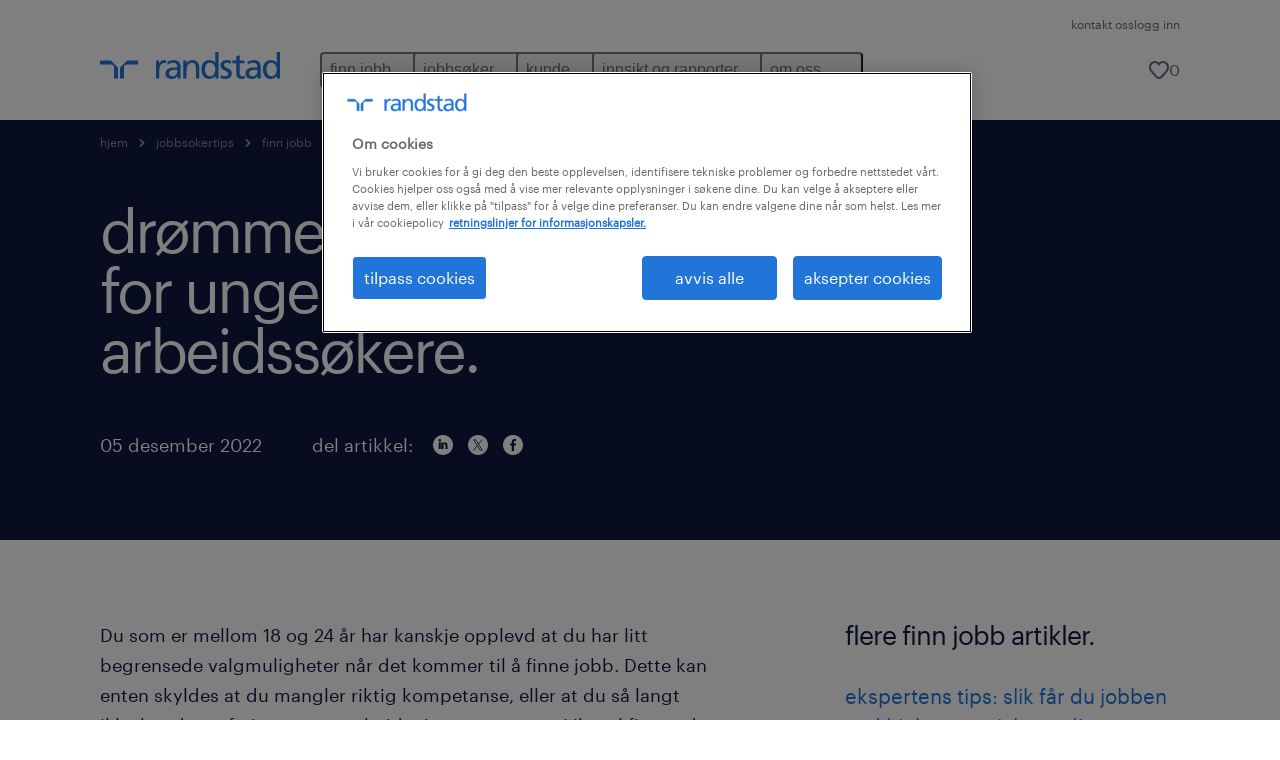

--- FILE ---
content_type: text/html
request_url: https://www.randstad.no/jobbsokertips/finn-jobb/drommebransjen-for-unge-arbeidssokere/
body_size: 14346
content:

<!DOCTYPE html>
<html lang="nb" dir="ltr" prefix="og: https://ogp.me/ns#" class="opco-no">
  <head>
    <meta charset="utf-8" />
<meta name="description" content="Du som er mellom 18 og 24 år har kanskje opplevd at du har litt begrensede valgmuligheter når det kommer til å finne jobb. Likevel finnes det muligheter" />
<link rel="canonical" href="https://www.randstad.no/jobbsokertips/finn-jobb/drommebransjen-for-unge-arbeidssokere/" />
<meta name="robots" content="index, follow, max-image-preview:large" />
<meta name="google" content="naOAHO4aDjxXO-OkYn7pyi3-MyNi39w3yocmpV7hRmE" />
<meta property="og:url" content="https://www.randstad.no/jobbsokertips/finn-jobb/drommebransjen-for-unge-arbeidssokere/" />
<meta property="og:title" content="drømmebransjen for unge arbeidssøkere." />
<meta property="og:description" content="Du som er mellom 18 og 24 år har kanskje opplevd at du har litt begrensede valgmuligheter når det kommer til å finne jobb. Likevel finnes det muligheter" />
<meta property="og:image" content="https://www.randstad.no/s3fs-media/no/public/2024-11/webp-rm_1319-tech.webp" />
<meta property="article:published_time" content="2024-02-08" />
<meta name="twitter:description" content="Du som er mellom 18 og 24 år har kanskje opplevd at du har litt begrensede valgmuligheter når det kommer til å finne jobb. Likevel finnes det muligheter" />
<meta name="twitter:title" content="drømmebransjen for unge arbeidssøkere." />
<meta name="twitter:image" content="https://www.randstad.no/s3fs-media/no/public/2024-11/webp-rm_1319-tech.webp?VersionId=V51J9j5X36zlQH_VMG.gwrhm4glVhPVL">
<meta name="google-site-verification" content="P6SXMg3jmv7QLlJwU9gkaeakdqUo3HCu2LD77qT2EZ8" />
<meta name="MobileOptimized" content="width" />
<meta name="HandheldFriendly" content="true" />
<meta name="viewport" content="width=device-width, initial-scale=1.0" />
<script type="application/ld+json">{
    "@context": "https://schema.org",
    "@graph": [
        {
            "@type": "Article",
            "headline": "drømmebransjen for unge arbeidssøkere.",
            "name": "Randstad Norway",
            "description": "Du som er mellom 18 og 24 år har kanskje opplevd at du har litt begrensede valgmuligheter når det kommer til å finne jobb. Dette kan enten skyldes at du mangler riktig kompetanse, eller at du så langt ikke har den erfaringen som arbeidsgiverne ser etter. Likevel finnes det et område der du kan",
            "image": {
                "@type": "ImageObject",
                "representativeOfPage": "True",
                "url": "https://www.randstad.no/s3fs-media/no/public/2024-11/webp-rm_1319-tech.webp"
            },
            "datePublished": "Thu, 02/08/2024 - 11:13",
            "dateModified": "Sat, 11/09/2024 - 20:30",
            "isAccessibleForFree": "True",
            "author": {
                "@type": "Organization",
                "name": "Randstad Norway",
                "url": "https://www.randstad.no/"
            },
            "publisher": {
                "@type": "Organization",
                "name": "Randstad Norway",
                "url": "https://www.randstad.no/",
                "logo": {
                    "@type": "ImageObject",
                    "representativeOfPage": "True",
                    "url": "https://www.randstad.no/themes/custom/bluex/src/assets/img/logo-bluex.png"
                }
            },
            "mainEntityOfPage": "drømmebransjen for unge arbeidssøkere."
        },
        {
            "@type": "WebPage",
            "breadcrumb": {
                "@type": "BreadcrumbList",
                "itemListElement": [
                    {
                        "@type": "ListItem",
                        "position": 1,
                        "name": "hjem",
                        "item": "https://www.randstad.no/"
                    },
                    {
                        "@type": "ListItem",
                        "position": 2,
                        "name": "jobbsokertips",
                        "item": "https://www.randstad.no/jobbsokertips/finn-jobb/drommebransjen-for-unge-arbeidssokere/"
                    },
                    {
                        "@type": "ListItem",
                        "position": 3,
                        "name": "finn jobb",
                        "item": "https://www.randstad.no/jobbsokertips/finn-jobb/drommebransjen-for-unge-arbeidssokere/"
                    },
                    {
                        "@type": "ListItem",
                        "position": 4,
                        "name": "drømmebransjen for unge arbeidssøkere.",
                        "item": "https://www.randstad.no/jobbsokertips/finn-jobb/drommebransjen-for-unge-arbeidssokere/"
                    }
                ]
            },
            "author": {
                "@type": "Organization",
                "name": "Randstad Norway",
                "url": "https://www.randstad.no/",
                "logo": {
                    "@type": "ImageObject",
                    "representativeOfPage": "True",
                    "url": "https://www.randstad.no/themes/custom/bluex/src/assets/img/logo-bluex.png"
                }
            }
        }
    ]
}</script>
<link rel="icon" href="/themes/custom/bluex/favicon.ico" type="image/vnd.microsoft.icon" />
<script>window.rbdCaptchaSiteKey = 'FCMT231J69T4L0P5'</script>
<script>window.rbdInvisibleCaptchaSiteKey = 'FCMT231J69T4L0P5'</script>
<script>window.captchaType = 'friendly_challenge'</script>
<script src="https://www.randstad.no/scripts/no/global-datalayer.js"></script>
<script>
        window.dataLayer = window.dataLayer || [];
        var data = {"page":{"categories":"finn jobb","tags":"","environment":"prd2","country":"NO","language":"nb","type":"other","breadcrumb":[],"search_results":{"search_result_amount":0,"search_result_distance":0,"search_result_page":0,"search_result_zip_code":"","search_result_keyword":""},"b2b":{"content_type":"BLOG","journey":"","phase":""}}};
        var isTalentFoundation = 0;
        if (!isTalentFoundation) {
          data.page.breadcrumb = JSON.parse(sessionStorage.getItem('breadcrumb')) || [];
        }
        var next_breadcrumb = JSON.parse(sessionStorage.getItem('breadcrumb')) || [];
        next_breadcrumb.push(data.page.type);
        sessionStorage.setItem('breadcrumb', JSON.stringify(next_breadcrumb));
        if (window.dataLayer[0] !== undefined) {
          window.dataLayer[0].page = data.page;
          if (data.ecommerce) {
             window.dataLayer[0].ecommerce = data.ecommerce;
          }
        }
        else {
          window.dataLayer.push(data);
        };</script>
<script>window.a2a_config=window.a2a_config||{};a2a_config.callbacks=[];a2a_config.overlays=[];a2a_config.templates={};</script>

		  <title>Drømmebransjen for unge arbeidssøkere. | Randstad Norway</title>
	    <link rel="preload" href="/themes/custom/bluex/dist/assets/font/Graphik-Regular.woff2" as="font" type="font/woff2" crossorigin />

    <link rel="stylesheet" media="all" href="/sites/default/files/css/css_pxpS7U9vnah8tKqbkCyrv2o8pNIfuFIWO6l-yC1Zs0Q.css?delta=0&amp;language=nb&amp;theme=bluex&amp;include=eJx1ilkOwyAQQy_EcqTIAyNCOwHEQNrevlWULj_9sZ-eTTL57pNUglio8lBDh-uMMGzBnhNGrsU0dKSOtqqPfTaI-xo3S5skWVeOplWRz-XFVnK5qukUl4A2wgr_w-7sv_ulki4Q7uOtjD508OYJymbPfFN_pNtqnMJPQ4dSWQ" />
<link rel="stylesheet" media="all" href="/sites/default/files/css/css_yjk4-ZuZVVvHLqjdqF9gShMmLfDcyfmIRVXj3sUGAGM.css?delta=1&amp;language=nb&amp;theme=bluex&amp;include=eJx1ilkOwyAQQy_EcqTIAyNCOwHEQNrevlWULj_9sZ-eTTL57pNUglio8lBDh-uMMGzBnhNGrsU0dKSOtqqPfTaI-xo3S5skWVeOplWRz-XFVnK5qukUl4A2wgr_w-7sv_ulki4Q7uOtjD508OYJymbPfFN_pNtqnMJPQ4dSWQ" />

    <script src="https://www.randstad.no/scripts/no/gtm.js"></script>

    
  </head>
  <body class="path-node page-node-type-blog-page">
    
<noscript>
      <style>
html:not(.js) .modal--navigation{visibility:visible;position:static}html:not(.js) .modal--navigation .modal__header{display:none}html:not(.js) .modal--navigation .modal__dialog::before{opacity:1;transform:translateY(0)}html:not(.js) .modal--navigation .modal__main{opacity:1;padding-bottom:12px;height:100%;margin-top:20px}html:not(.js) .modal--navigation .modal__main::after{transform:translateY(100%)}html:not(.js) .collapsible__content{max-height:100%}html:not(.js) .collapsible__button,html:not(.js) .collapsible__trigger.button,html:not(.js) .navigation__top .navigation__service{display:none}html:not(.js) .banner__slide.hidden{display:block!important}html:not(.js) .blog-overview__list{width:100%;display:block;margin-left:0!important;margin-right:0!important}html:not(.js) .blog-overview__list li{width:100%!important;margin-bottom:20px;padding:0!important}html:not(.js) .carousel-hidden{position:relative;visibility:visible;opacity:1}html:not(.js) .blog-overview--carousel .blog-overview__list:not(.slick-initialized){visibility:visible!important}

      </style>
</noscript>

    <noscript><iframe src="https://www.googletagmanager.com/ns.html?id=GTM-PT23GVL" height="0" width="0" sandbox></iframe></noscript>
      <div class="dialog-off-canvas-main-canvas" data-off-canvas-main-canvas>
    <nav role="navigation" aria-label="Mega Menu"  id="block-bluex-megamenu">
        


<script type="application/json" id="mega-menu-navigation-props">
	{"items":[{"title":"finn jobb","children":[{"title":"jobbs\u00f8ker","url":"\/ledige-stillinger\/","children":[{"title":"fagomr\u00e5der","url":"\/jobbsoker\/fagomrader\/"},{"title":"ledige stillinger","url":"\/ledige-stillinger\/"}]},{"title":"jobbe for randstad","url":"\/jobbsoker\/jobbe-randstad\/"},{"title":"registrer cv","url":"\/jobbsoker\/registrer-cv\/"}]},{"title":"jobbs\u00f8ker","children":[{"title":"operational","url":"\/operasjonell-karriere\/","children":[{"title":"logistikk","url":"\/operasjonell-karriere\/logistikk\/"},{"title":"industri og produksjon","url":"\/operasjonell-karriere\/industri-produksjon\/"},{"title":"retail","url":"\/operasjonell-karriere\/retail\/"},{"title":"callsenter og kundeservice","url":"\/operasjonell-karriere\/callsenter-kundeservice\/"}]},{"title":"professional","url":"\/profesjonell-karriere\/","children":[{"title":"ledelse","url":"\/profesjonell-karriere\/ledelse\/"},{"title":"teknologi","url":"\/profesjonell-karriere\/teknologi\/"},{"title":"finance","url":"\/profesjonell-karriere\/okonomi\/"},{"title":"engineering","url":"\/profesjonell-karriere\/engineering\/"},{"title":"helse","url":"\/helse\/"},{"title":"HR & legal","url":"\/profesjonell-karriere\/hr-legal\/"},{"title":"salg og markedsf\u00f8ring","url":"\/profesjonell-karriere\/salg-markedsforing\/"},{"title":"administrasjon og kontor","url":"\/profesjonell-karriere\/administrasjon-kontor\/"},{"title":"life science","url":"\/profesjonell-karriere\/life-science\/"}]},{"title":"digital","url":"\/digital\/jobbsoker\/","children":[{"title":"agil prosjektledelse","url":"\/digital\/jobbsoker\/agil-prosjektledelse\/"},{"title":"cloud og infrastruktur","url":"\/digital\/jobbsoker\/cloud-og-infrastruktur\/"},{"title":"cybersikkerhet","url":"\/digital\/jobbsoker\/cybersikkerhet\/"},{"title":"systemutvikling","url":"\/digital\/jobbsoker\/systemutvikling\/"},{"title":"UX design","url":"\/digital\/jobbsoker\/ux-design\/"}]},{"title":"karriereveiledning","url":"\/job-soger\/karriereradgivning\/","children":[{"title":"jobbs\u00f8kertips","url":"\/jobbsokertips\/alle-artikler\/"},{"title":"kurs, fordeler og karriere","url":"\/jobbsoker\/randstad-4u\/"},{"title":"jobbprofiler","url":"\/jobbsoker\/jobbprofiler\/"},{"title":"q&a","url":"\/jobbsoker\/vanlige-sporsmal-og-svar\/"},{"title":"sykepleierforum","url":"\/sykepleieforum\/"}]}]},{"title":"kunde","children":[{"title":"bli kunde","url":"\/bli-kunde\/","children":[{"title":"kontakt oss","url":"\/bli-kunde\/"},{"title":"v\u00e5re kontorer","url":"\/vare-kontorer\/"},{"title":"kundereferanser","url":"\/kunde\/kundereferanser\/"}]},{"title":"operational","url":"\/operasjonelle-tjenester\/","children":[{"title":"logistikk","url":"\/operasjonelle-tjenester\/logistikk\/"},{"title":"industri og produksjon","url":"\/operasjonelle-tjenester\/industri-produksjon\/"},{"title":"retail","url":"\/operasjonelle-tjenester\/retail\/"},{"title":"callsenter og kundeservice","url":"\/operasjonelle-tjenester\/callsenter-kundeservice\/"}]},{"title":"professional","url":"\/profesjonelle-tjenester\/","children":[{"title":"ledelse","url":"\/profesjonelle-tjenester\/ledelse\/"},{"title":"teknologi","url":"\/profesjonelle-tjenester\/teknologi\/"},{"title":"finance","url":"\/profesjonelle-tjenester\/okonomi\/"},{"title":"engineering","url":"\/profesjonelle-tjenester\/engineering\/"},{"title":"helse","url":"\/helse\/kunde\/"},{"title":"HR & legal","url":"\/profesjonelle-tjenester\/hr-legal\/"},{"title":"salg og markedsf\u00f8ring","url":"\/profesjonelle-tjenester\/salg-markedsforing\/"},{"title":"administrasjon og kontor","url":"\/profesjonelle-tjenester\/administrasjon-kontor\/"},{"title":"life science","url":"\/helse\/life-science\/"},{"title":"randstad project","url":"\/randstad-project\/"}]},{"title":"digital","url":"\/digital\/kunde\/","children":[{"title":"agil prosjektledelse","url":"\/digital\/kunde\/agil-prosjektledelse\/"},{"title":"cloud og infrastruktur","url":"\/digital\/kunde\/cloud-og-infrastruktur\/"},{"title":"cybersikkerhet","url":"\/digital\/kunde\/cybersikkerhet\/"},{"title":"systemutvikling","url":"\/digital\/kunde\/systemutvikling\/"},{"title":"UX design","url":"\/digital\/kunde\/ux-design\/"}]},{"title":"v\u00e5re tjenester","url":"\/kunde\/","children":[{"title":"digitale tjenester","url":"\/kunde\/digitale-tjenester\/"},{"title":"100-dagersprogram for ledere","url":"\/100-dagersprogram-ledere\/"},{"title":"employer branding","url":"\/employer-branding\/"},{"title":"nye innleieregler","url":"\/kunde\/nye-innleieregler\/"}]}]},{"title":"innsikt og rapporter","children":[{"title":"hr-trender og innsikter","url":"\/hr-trender-innsikter\/","children":[{"title":"artikler","url":"\/hr-trender-innsikter\/alle-artikler\/"}]},{"title":"rapporter","url":"\/rapporter\/","children":[{"title":"employer brand research 2025","url":"\/randstad-employer-brand-research-2025"},{"title":"gen z sin karriereplan ","url":"https:\/\/info.randstad.no\/last-ned-gen-z-sin-karriereplan"},{"title":"workmonitor 2026","url":"https:\/\/www.randstad.no\/workmonitor-2026\/"},{"title":"workmonitor pulse 2025","url":"\/workmonitor-pulse-2025\/"}]}]},{"title":"om oss","children":[{"title":"om randstad","url":"\/om-oss\/","children":[{"title":"v\u00e5r historie","url":"\/om-oss\/var-historie\/"},{"title":"v\u00e5rt samfunnsansvar","url":"\/om-oss\/vart-samfunnsansvar\/"}]},{"title":"v\u00e5re kontorer","url":"\/vare-kontorer\/"},{"title":"presse","url":"\/presse\/"}]}],"aria":{"navigation":{"menu":"menu","navigation":"navigation","close":"lukk"},"megaMenu":{"main":"main","close":"close menu"}},"logo":{"title":"Randstad","href":"\/"},"utilityItems":[{"title":"kontakt oss","url":"\/kontakt-oss\/"},{"title":"logg inn","url":"\/mitt-randstad\/"}],"savedJobs":{"text":"0","href":"\/"}}
</script>

<div data-rel-component="navigation" data-rel-component-props-id="mega-menu-navigation-props"><div class="rel_base rel_c_megamenu rel_relative rel_z-10 rel_bg-default lg:rel_flex lg:rel_items-center" data-rel-theme="light-default"><div class="lg:rel_container lg:rel_mx-auto lg:rel_grid lg:rel_grid-cols-[1fr_min-content] lg:rel_flex-wrap xl:rel_flex max-lg:[&_a]:rel_no-underline" style="overflow:hidden;visibility:hidden"><div class="rel_w-full lg:rel_pb-6 lg:rel_pt-2"><div class="rel_mx-auto rel_hidden rel_gap-x-6 rel_pb-1 rel_pt-2 rel_text-link-xs lg:rel_flex lg:rel_w-full lg:rel_justify-end"><a href="/kontakt-oss/" class="!rel_text-on-bg-default-subtle rel_underline hover:!rel_text-on-bg-default-link-hover active:!rel_text-on-bg-default-link-pressed">kontakt oss</a><a href="/mitt-randstad/" class="!rel_text-on-bg-default-subtle rel_underline hover:!rel_text-on-bg-default-link-hover active:!rel_text-on-bg-default-link-pressed">logg inn</a></div><div class="rel_box-content rel_flex rel_items-center rel_gap-x-2 rel_py-3 max-lg:rel_pl-6 max-lg:rel_pr-4 lg:rel_grid lg:rel_grid-cols-[auto_minmax(min-content,1fr)_auto] lg:rel_gap-0 lg:rel_border-none lg:rel_pt-4 lg:rel_pb-2"><div class="rel_inline-flex lg:rel_self-start lg:rel_pr-10"><a href="/" class="rel_c_megamenu__logo-link rel_inline-flex rel_object-left lg:rel_flex-shrink-0 lg:rel_self-start"><svg xmlns="http://www.w3.org/2000/svg" viewbox="0 0 205 30.64"><title>randstad</title><path d="M15.95,30.32H20.5V18.87a2.26,2.26,0,0,0-.67-1.62l-6.75-6.75a2.25,2.25,0,0,0-1.62-.67H0v4.56H12.53a3.42,3.42,0,0,1,3.42,3.42Z" transform="translate(0 -0.18)"></path><path d="M27.28,30.32H22.72V18.87a2.26,2.26,0,0,1,.67-1.62l6.75-6.75a2.25,2.25,0,0,1,1.62-.67H43.22v4.56H30.69a3.42,3.42,0,0,0-3.42,3.42Z" transform="translate(0 -0.18)"></path><path d="M63.8,9.82h3.52V13h.08a6.24,6.24,0,0,1,5.34-3.66,10.69,10.69,0,0,1,2.49.28V13a5.6,5.6,0,0,0-2.09-.36c-3.38,0-5.59,3.22-5.59,8.37v9.33H63.8Z" transform="translate(0 -0.18)"></path><path d="M179.24,22.35c0,3.09-2,5.44-5.7,5.44-1.72,0-3.81-1.18-3.81-3.36,0-3.65,5.06-4,7.1-4,.8,0,1.6.08,2.41.08Zm-11-7.87a9.52,9.52,0,0,1,5.94-2.13c3.77,0,5.05,1.84,5.05,5.38-1.48-.08-2.53-.08-4-.08-3.89,0-9.52,1.6-9.52,6.75,0,4.5,3.1,6.42,7.51,6.42a7.6,7.6,0,0,0,6.34-3.11h.08v2.61H183V17.79c0-5.6-2.36-8.47-8.21-8.47A13.1,13.1,0,0,0,168,11.24Z" transform="translate(0 -0.18)"></path><path d="M88,22.35c0,3.09-2,5.44-5.7,5.44-1.73,0-3.81-1.18-3.81-3.36,0-3.65,5.06-4,7.1-4,.8,0,1.6.08,2.41.08ZM77,14.48A9.52,9.52,0,0,1,83,12.35c3.77,0,5.06,1.84,5.06,5.38-1.48-.08-2.53-.08-4-.08-3.89,0-9.52,1.6-9.52,6.75,0,4.5,3.1,6.42,7.51,6.42a7.6,7.6,0,0,0,6.34-3.11h.08v2.61H91.8V17.79c0-5.6-2.36-8.47-8.21-8.47a13.1,13.1,0,0,0-6.74,1.92Z" transform="translate(0 -0.18)"></path><path d="M94.88,9.82h3.64V13h.08a7.39,7.39,0,0,1,6.73-3.72c5.31,0,7.66,3.28,7.66,8.79V30.32h-3.76V19.69c0-4.79-1-7.13-4.35-7.33-4.31,0-6.24,3.47-6.24,8.48v9.48H94.88Z" transform="translate(0 -0.18)"></path><path d="M137.55,26.33a10.06,10.06,0,0,0,4.7,1.45c1.72,0,3.85-.73,3.85-2.95,0-3.76-8.87-3.43-8.87-9.21,0-4.27,3.18-6.31,7.23-6.31a15.49,15.49,0,0,1,4.7.81l-.32,3.27a11,11,0,0,0-4-1.05c-1.92,0-3.61.81-3.61,2.51,0,4.2,8.87,3,8.87,9.58,0,4.39-3.5,6.39-7.15,6.39a11.84,11.84,0,0,1-5.62-1.12Z" transform="translate(0 -0.18)"></path><path d="M164.48,12.85h-5.43V24.11c0,2.38,1.45,3.67,3.17,3.67a4.65,4.65,0,0,0,2.57-.73v3.2a11.94,11.94,0,0,1-3.21.56c-3.89,0-6.29-1.83-6.29-5.94v-12h-4.62v-3h4.62V5.08l3.76-1.2V9.82h5.43Z" transform="translate(0 -0.18)"></path><path d="M189.56,20c-.08-3.76,1.53-7.64,5.62-7.64s6.06,3.92,6.06,7.76c0,3.43-1.77,7.68-6,7.68C191.17,27.79,189.48,23.22,189.56,20ZM201.4,30.32H205V.18h-3.76V12.6h-.08C200,10.72,198,9.32,194.38,9.32c-5.94,0-8.84,4.85-8.84,10.37s2.61,11.13,8.8,11.13a8.22,8.22,0,0,0,7-3.36h.08Z" transform="translate(0 -0.18)"></path><path d="M119.57,20c-.08-3.76,1.53-7.64,5.62-7.64s6.06,3.92,6.06,7.76c0,3.43-1.77,7.68-6,7.68C121.17,27.79,119.48,23.22,119.57,20Zm11.84,10.33H135V.18h-3.76V12.6h-.08C130,10.72,128,9.32,124.38,9.32c-5.94,0-8.84,4.85-8.84,10.37s2.61,11.13,8.8,11.13a8.22,8.22,0,0,0,7-3.36h.08Z" transform="translate(0 -0.18)"></path></svg></a></div><div class="rel_hidden lg:rel_block"><div class="lg:rel_inline-flex"><nav aria-label="main" ><ul class="rel_flex rel_flex-col lg:rel_flex-row lg:rel_gap-2"><li><button aria-haspopup="true" aria-expanded="false" class="rel_c_megamenu__l1-btn rel_group">finn jobb<span class="rel_c_megamenu__btn-icon-wrap"><svg viewbox="0 0 20 20" xmlns="http://www.w3.org/2000/svg" aria-hidden="true" class="rel_c_megamenu__btn-icon rel_c_megamenu__l1-btn-icon"><path d="M18,6.5c0,0.3-0.1,0.5-0.3,0.7l-7,7c-0.4,0.4-1,0.4-1.4,0l-7-7c-0.4-0.4-0.4-1,0-1.4c0.4-0.4,1-0.4,1.4,0l6.3,6.3l6.3-6.3c0.4-0.4,1-0.4,1.4,0C17.9,6,18,6.2,18,6.5"></path></svg></span></button><div class="rel_fixed rel_left-0 rel_hidden rel_h-full rel_w-full lg:rel_mt-3"></div><div class="rel_c_megamenu__menu rel_hidden lg:rel_-mt-6" data-rel-mega-menu="true"><div class="rel_relative rel_w-full lg:rel_container lg:rel_mx-auto"><div class="rel_sticky rel_top-0 rel_h-px rel_border-t rel_border-default max-lg:rel_hidden"></div><div class="lg:rel_flex lg:rel_gap-x-1"><div class="rel_order-2 rel_hidden rel_flex-shrink-0 lg:rel_block"><button type="button" aria-label="close menu" class="rel_c_megamenu__close-btn"><span class="rel_size-[20px]"><svg viewbox="0 0 20 20" xmlns="http://www.w3.org/2000/svg" aria-hidden="true" class="rel_fill-icon-on-bg-tertiary-idle"><path d="M11.4141,10 L17.7071,3.707 C18.0981,3.316 18.0981,2.684 17.7071,2.293 C17.3161,1.902 16.6841,1.902 16.2931,2.293 L10.0001,8.586 L3.7071,2.293 C3.3161,1.902 2.6841,1.902 2.2931,2.293 C1.9021,2.684 1.9021,3.316 2.2931,3.707 L8.5861,10 L2.2931,16.293 C1.9021,16.684 1.9021,17.316 2.2931,17.707 C2.4881,17.902 2.7441,18 3.0001,18 C3.2561,18 3.5121,17.902 3.7071,17.707 L10.0001,11.414 L16.2931,17.707 C16.4881,17.902 16.7441,18 17.0001,18 C17.2561,18 17.5121,17.902 17.7071,17.707 C18.0981,17.316 18.0981,16.683 17.7071,16.292 L11.4141,10 Z"></path></svg></span></button></div><ul class="rel_c_megamenu__menu-list"><li class="rel_c_megamenu__menu-item"><a href="/ledige-stillinger/" class="rel_c_megamenu__l2-link" >jobbsøker</a><ul class="rel_flex rel_flex-col rel_c_megamenu__l3-list"><li><a href="/jobbsoker/fagomrader/" class="rel_c_megamenu__l4-link">fagområder</a></li><li><a href="/ledige-stillinger/" class="rel_c_megamenu__l4-link">ledige stillinger</a></li></ul></li><li class="rel_c_megamenu__menu-item"><a href="/jobbsoker/jobbe-randstad/" class="rel_c_megamenu__l2-link" >jobbe for randstad</a></li><li class="rel_c_megamenu__menu-item"><a href="/jobbsoker/registrer-cv/" class="rel_c_megamenu__l2-link" >registrer cv</a></li></ul></div></div></div><div class="rel_my-1 rel_border-b rel_border-default lg:rel_hidden"></div></li><li><button aria-haspopup="true" aria-expanded="false" class="rel_c_megamenu__l1-btn rel_group">jobbsøker<span class="rel_c_megamenu__btn-icon-wrap"><svg viewbox="0 0 20 20" xmlns="http://www.w3.org/2000/svg" aria-hidden="true" class="rel_c_megamenu__btn-icon rel_c_megamenu__l1-btn-icon"><path d="M18,6.5c0,0.3-0.1,0.5-0.3,0.7l-7,7c-0.4,0.4-1,0.4-1.4,0l-7-7c-0.4-0.4-0.4-1,0-1.4c0.4-0.4,1-0.4,1.4,0l6.3,6.3l6.3-6.3c0.4-0.4,1-0.4,1.4,0C17.9,6,18,6.2,18,6.5"></path></svg></span></button><div class="rel_fixed rel_left-0 rel_hidden rel_h-full rel_w-full lg:rel_mt-3"></div><div class="rel_c_megamenu__menu rel_hidden lg:rel_-mt-6" data-rel-mega-menu="true"><div class="rel_relative rel_w-full lg:rel_container lg:rel_mx-auto"><div class="rel_sticky rel_top-0 rel_h-px rel_border-t rel_border-default max-lg:rel_hidden"></div><div class="lg:rel_flex lg:rel_gap-x-1"><div class="rel_order-2 rel_hidden rel_flex-shrink-0 lg:rel_block"><button type="button" aria-label="close menu" class="rel_c_megamenu__close-btn"><span class="rel_size-[20px]"><svg viewbox="0 0 20 20" xmlns="http://www.w3.org/2000/svg" aria-hidden="true" class="rel_fill-icon-on-bg-tertiary-idle"><path d="M11.4141,10 L17.7071,3.707 C18.0981,3.316 18.0981,2.684 17.7071,2.293 C17.3161,1.902 16.6841,1.902 16.2931,2.293 L10.0001,8.586 L3.7071,2.293 C3.3161,1.902 2.6841,1.902 2.2931,2.293 C1.9021,2.684 1.9021,3.316 2.2931,3.707 L8.5861,10 L2.2931,16.293 C1.9021,16.684 1.9021,17.316 2.2931,17.707 C2.4881,17.902 2.7441,18 3.0001,18 C3.2561,18 3.5121,17.902 3.7071,17.707 L10.0001,11.414 L16.2931,17.707 C16.4881,17.902 16.7441,18 17.0001,18 C17.2561,18 17.5121,17.902 17.7071,17.707 C18.0981,17.316 18.0981,16.683 17.7071,16.292 L11.4141,10 Z"></path></svg></span></button></div><ul class="rel_c_megamenu__menu-list"><li class="rel_c_megamenu__menu-item"><a href="/operasjonell-karriere/" class="rel_c_megamenu__l2-link" >operational</a><ul class="rel_flex rel_flex-col rel_c_megamenu__l3-list"><li><a href="/operasjonell-karriere/logistikk/" class="rel_c_megamenu__l4-link">logistikk</a></li><li><a href="/operasjonell-karriere/industri-produksjon/" class="rel_c_megamenu__l4-link">industri og produksjon</a></li><li><a href="/operasjonell-karriere/retail/" class="rel_c_megamenu__l4-link">retail</a></li><li><a href="/operasjonell-karriere/callsenter-kundeservice/" class="rel_c_megamenu__l4-link">callsenter og kundeservice</a></li></ul></li><li class="rel_c_megamenu__menu-item"><a href="/profesjonell-karriere/" class="rel_c_megamenu__l2-link" >professional</a><ul class="rel_flex rel_flex-col rel_c_megamenu__l3-list"><li><a href="/profesjonell-karriere/ledelse/" class="rel_c_megamenu__l4-link">ledelse</a></li><li><a href="/profesjonell-karriere/teknologi/" class="rel_c_megamenu__l4-link">teknologi</a></li><li><a href="/profesjonell-karriere/okonomi/" class="rel_c_megamenu__l4-link">finance</a></li><li><a href="/profesjonell-karriere/engineering/" class="rel_c_megamenu__l4-link">engineering</a></li><li><a href="/helse/" class="rel_c_megamenu__l4-link">helse</a></li><li><a href="/profesjonell-karriere/hr-legal/" class="rel_c_megamenu__l4-link">HR &amp; legal</a></li><li><a href="/profesjonell-karriere/salg-markedsforing/" class="rel_c_megamenu__l4-link">salg og markedsføring</a></li><li><a href="/profesjonell-karriere/administrasjon-kontor/" class="rel_c_megamenu__l4-link">administrasjon og kontor</a></li><li><a href="/profesjonell-karriere/life-science/" class="rel_c_megamenu__l4-link">life science</a></li></ul></li><li class="rel_c_megamenu__menu-item"><a href="/digital/jobbsoker/" class="rel_c_megamenu__l2-link" >digital</a><ul class="rel_flex rel_flex-col rel_c_megamenu__l3-list"><li><a href="/digital/jobbsoker/agil-prosjektledelse/" class="rel_c_megamenu__l4-link">agil prosjektledelse</a></li><li><a href="/digital/jobbsoker/cloud-og-infrastruktur/" class="rel_c_megamenu__l4-link">cloud og infrastruktur</a></li><li><a href="/digital/jobbsoker/cybersikkerhet/" class="rel_c_megamenu__l4-link">cybersikkerhet</a></li><li><a href="/digital/jobbsoker/systemutvikling/" class="rel_c_megamenu__l4-link">systemutvikling</a></li><li><a href="/digital/jobbsoker/ux-design/" class="rel_c_megamenu__l4-link">UX design</a></li></ul></li><li class="rel_c_megamenu__menu-item"><a href="/job-soger/karriereradgivning/" class="rel_c_megamenu__l2-link" >karriereveiledning</a><ul class="rel_flex rel_flex-col rel_c_megamenu__l3-list"><li><a href="/jobbsokertips/alle-artikler/" class="rel_c_megamenu__l4-link">jobbsøkertips</a></li><li><a href="/jobbsoker/randstad-4u/" class="rel_c_megamenu__l4-link">kurs, fordeler og karriere</a></li><li><a href="/jobbsoker/jobbprofiler/" class="rel_c_megamenu__l4-link">jobbprofiler</a></li><li><a href="/jobbsoker/vanlige-sporsmal-og-svar/" class="rel_c_megamenu__l4-link">q&amp;a</a></li><li><a href="/sykepleieforum/" class="rel_c_megamenu__l4-link">sykepleierforum</a></li></ul></li></ul></div></div></div><div class="rel_my-1 rel_border-b rel_border-default lg:rel_hidden"></div></li><li><button aria-haspopup="true" aria-expanded="false" class="rel_c_megamenu__l1-btn rel_group">kunde<span class="rel_c_megamenu__btn-icon-wrap"><svg viewbox="0 0 20 20" xmlns="http://www.w3.org/2000/svg" aria-hidden="true" class="rel_c_megamenu__btn-icon rel_c_megamenu__l1-btn-icon"><path d="M18,6.5c0,0.3-0.1,0.5-0.3,0.7l-7,7c-0.4,0.4-1,0.4-1.4,0l-7-7c-0.4-0.4-0.4-1,0-1.4c0.4-0.4,1-0.4,1.4,0l6.3,6.3l6.3-6.3c0.4-0.4,1-0.4,1.4,0C17.9,6,18,6.2,18,6.5"></path></svg></span></button><div class="rel_fixed rel_left-0 rel_hidden rel_h-full rel_w-full lg:rel_mt-3"></div><div class="rel_c_megamenu__menu rel_hidden lg:rel_-mt-6" data-rel-mega-menu="true"><div class="rel_relative rel_w-full lg:rel_container lg:rel_mx-auto"><div class="rel_sticky rel_top-0 rel_h-px rel_border-t rel_border-default max-lg:rel_hidden"></div><div class="lg:rel_flex lg:rel_gap-x-1"><div class="rel_order-2 rel_hidden rel_flex-shrink-0 lg:rel_block"><button type="button" aria-label="close menu" class="rel_c_megamenu__close-btn"><span class="rel_size-[20px]"><svg viewbox="0 0 20 20" xmlns="http://www.w3.org/2000/svg" aria-hidden="true" class="rel_fill-icon-on-bg-tertiary-idle"><path d="M11.4141,10 L17.7071,3.707 C18.0981,3.316 18.0981,2.684 17.7071,2.293 C17.3161,1.902 16.6841,1.902 16.2931,2.293 L10.0001,8.586 L3.7071,2.293 C3.3161,1.902 2.6841,1.902 2.2931,2.293 C1.9021,2.684 1.9021,3.316 2.2931,3.707 L8.5861,10 L2.2931,16.293 C1.9021,16.684 1.9021,17.316 2.2931,17.707 C2.4881,17.902 2.7441,18 3.0001,18 C3.2561,18 3.5121,17.902 3.7071,17.707 L10.0001,11.414 L16.2931,17.707 C16.4881,17.902 16.7441,18 17.0001,18 C17.2561,18 17.5121,17.902 17.7071,17.707 C18.0981,17.316 18.0981,16.683 17.7071,16.292 L11.4141,10 Z"></path></svg></span></button></div><ul class="rel_c_megamenu__menu-list"><li class="rel_c_megamenu__menu-item"><a href="/bli-kunde/" class="rel_c_megamenu__l2-link" >bli kunde</a><ul class="rel_flex rel_flex-col rel_c_megamenu__l3-list"><li><a href="/bli-kunde/" class="rel_c_megamenu__l4-link">kontakt oss</a></li><li><a href="/vare-kontorer/" class="rel_c_megamenu__l4-link">våre kontorer</a></li><li><a href="/kunde/kundereferanser/" class="rel_c_megamenu__l4-link">kundereferanser</a></li></ul></li><li class="rel_c_megamenu__menu-item"><a href="/operasjonelle-tjenester/" class="rel_c_megamenu__l2-link" >operational</a><ul class="rel_flex rel_flex-col rel_c_megamenu__l3-list"><li><a href="/operasjonelle-tjenester/logistikk/" class="rel_c_megamenu__l4-link">logistikk</a></li><li><a href="/operasjonelle-tjenester/industri-produksjon/" class="rel_c_megamenu__l4-link">industri og produksjon</a></li><li><a href="/operasjonelle-tjenester/retail/" class="rel_c_megamenu__l4-link">retail</a></li><li><a href="/operasjonelle-tjenester/callsenter-kundeservice/" class="rel_c_megamenu__l4-link">callsenter og kundeservice</a></li></ul></li><li class="rel_c_megamenu__menu-item"><a href="/profesjonelle-tjenester/" class="rel_c_megamenu__l2-link" >professional</a><ul class="rel_flex rel_flex-col rel_c_megamenu__l3-list"><li><a href="/profesjonelle-tjenester/ledelse/" class="rel_c_megamenu__l4-link">ledelse</a></li><li><a href="/profesjonelle-tjenester/teknologi/" class="rel_c_megamenu__l4-link">teknologi</a></li><li><a href="/profesjonelle-tjenester/okonomi/" class="rel_c_megamenu__l4-link">finance</a></li><li><a href="/profesjonelle-tjenester/engineering/" class="rel_c_megamenu__l4-link">engineering</a></li><li><a href="/helse/kunde/" class="rel_c_megamenu__l4-link">helse</a></li><li><a href="/profesjonelle-tjenester/hr-legal/" class="rel_c_megamenu__l4-link">HR &amp; legal</a></li><li><a href="/profesjonelle-tjenester/salg-markedsforing/" class="rel_c_megamenu__l4-link">salg og markedsføring</a></li><li><a href="/profesjonelle-tjenester/administrasjon-kontor/" class="rel_c_megamenu__l4-link">administrasjon og kontor</a></li><li><a href="/helse/life-science/" class="rel_c_megamenu__l4-link">life science</a></li><li><a href="/randstad-project/" class="rel_c_megamenu__l4-link">randstad project</a></li></ul></li><li class="rel_c_megamenu__menu-item"><a href="/digital/kunde/" class="rel_c_megamenu__l2-link" >digital</a><ul class="rel_flex rel_flex-col rel_c_megamenu__l3-list"><li><a href="/digital/kunde/agil-prosjektledelse/" class="rel_c_megamenu__l4-link">agil prosjektledelse</a></li><li><a href="/digital/kunde/cloud-og-infrastruktur/" class="rel_c_megamenu__l4-link">cloud og infrastruktur</a></li><li><a href="/digital/kunde/cybersikkerhet/" class="rel_c_megamenu__l4-link">cybersikkerhet</a></li><li><a href="/digital/kunde/systemutvikling/" class="rel_c_megamenu__l4-link">systemutvikling</a></li><li><a href="/digital/kunde/ux-design/" class="rel_c_megamenu__l4-link">UX design</a></li></ul></li><li class="rel_c_megamenu__menu-item"><a href="/kunde/" class="rel_c_megamenu__l2-link" >våre tjenester</a><ul class="rel_flex rel_flex-col rel_c_megamenu__l3-list"><li><a href="/kunde/digitale-tjenester/" class="rel_c_megamenu__l4-link">digitale tjenester</a></li><li><a href="/100-dagersprogram-ledere/" class="rel_c_megamenu__l4-link">100-dagersprogram for ledere</a></li><li><a href="/employer-branding/" class="rel_c_megamenu__l4-link">employer branding</a></li><li><a href="/kunde/nye-innleieregler/" class="rel_c_megamenu__l4-link">nye innleieregler</a></li></ul></li></ul></div></div></div><div class="rel_my-1 rel_border-b rel_border-default lg:rel_hidden"></div></li><li><button aria-haspopup="true" aria-expanded="false" class="rel_c_megamenu__l1-btn rel_group">innsikt og rapporter<span class="rel_c_megamenu__btn-icon-wrap"><svg viewbox="0 0 20 20" xmlns="http://www.w3.org/2000/svg" aria-hidden="true" class="rel_c_megamenu__btn-icon rel_c_megamenu__l1-btn-icon"><path d="M18,6.5c0,0.3-0.1,0.5-0.3,0.7l-7,7c-0.4,0.4-1,0.4-1.4,0l-7-7c-0.4-0.4-0.4-1,0-1.4c0.4-0.4,1-0.4,1.4,0l6.3,6.3l6.3-6.3c0.4-0.4,1-0.4,1.4,0C17.9,6,18,6.2,18,6.5"></path></svg></span></button><div class="rel_fixed rel_left-0 rel_hidden rel_h-full rel_w-full lg:rel_mt-3"></div><div class="rel_c_megamenu__menu rel_hidden lg:rel_-mt-6" data-rel-mega-menu="true"><div class="rel_relative rel_w-full lg:rel_container lg:rel_mx-auto"><div class="rel_sticky rel_top-0 rel_h-px rel_border-t rel_border-default max-lg:rel_hidden"></div><div class="lg:rel_flex lg:rel_gap-x-1"><div class="rel_order-2 rel_hidden rel_flex-shrink-0 lg:rel_block"><button type="button" aria-label="close menu" class="rel_c_megamenu__close-btn"><span class="rel_size-[20px]"><svg viewbox="0 0 20 20" xmlns="http://www.w3.org/2000/svg" aria-hidden="true" class="rel_fill-icon-on-bg-tertiary-idle"><path d="M11.4141,10 L17.7071,3.707 C18.0981,3.316 18.0981,2.684 17.7071,2.293 C17.3161,1.902 16.6841,1.902 16.2931,2.293 L10.0001,8.586 L3.7071,2.293 C3.3161,1.902 2.6841,1.902 2.2931,2.293 C1.9021,2.684 1.9021,3.316 2.2931,3.707 L8.5861,10 L2.2931,16.293 C1.9021,16.684 1.9021,17.316 2.2931,17.707 C2.4881,17.902 2.7441,18 3.0001,18 C3.2561,18 3.5121,17.902 3.7071,17.707 L10.0001,11.414 L16.2931,17.707 C16.4881,17.902 16.7441,18 17.0001,18 C17.2561,18 17.5121,17.902 17.7071,17.707 C18.0981,17.316 18.0981,16.683 17.7071,16.292 L11.4141,10 Z"></path></svg></span></button></div><ul class="rel_c_megamenu__menu-list"><li class="rel_c_megamenu__menu-item"><a href="/hr-trender-innsikter/" class="rel_c_megamenu__l2-link" >hr-trender og innsikter</a><ul class="rel_flex rel_flex-col rel_c_megamenu__l3-list"><li><a href="/hr-trender-innsikter/alle-artikler/" class="rel_c_megamenu__l4-link">artikler</a></li></ul></li><li class="rel_c_megamenu__menu-item"><a href="/rapporter/" class="rel_c_megamenu__l2-link" >rapporter</a><ul class="rel_flex rel_flex-col rel_c_megamenu__l3-list"><li><a href="/randstad-employer-brand-research-2025" class="rel_c_megamenu__l4-link">employer brand research 2025</a></li><li><a href="https://info.randstad.no/last-ned-gen-z-sin-karriereplan" class="rel_c_megamenu__l4-link">gen z sin karriereplan </a></li><li><a href="https://www.randstad.no/workmonitor-2026/" class="rel_c_megamenu__l4-link">workmonitor 2026</a></li><li><a href="/workmonitor-pulse-2025/" class="rel_c_megamenu__l4-link">workmonitor pulse 2025</a></li></ul></li></ul></div></div></div><div class="rel_my-1 rel_border-b rel_border-default lg:rel_hidden"></div></li><li><button aria-haspopup="true" aria-expanded="false" class="rel_c_megamenu__l1-btn rel_group">om oss<span class="rel_c_megamenu__btn-icon-wrap"><svg viewbox="0 0 20 20" xmlns="http://www.w3.org/2000/svg" aria-hidden="true" class="rel_c_megamenu__btn-icon rel_c_megamenu__l1-btn-icon"><path d="M18,6.5c0,0.3-0.1,0.5-0.3,0.7l-7,7c-0.4,0.4-1,0.4-1.4,0l-7-7c-0.4-0.4-0.4-1,0-1.4c0.4-0.4,1-0.4,1.4,0l6.3,6.3l6.3-6.3c0.4-0.4,1-0.4,1.4,0C17.9,6,18,6.2,18,6.5"></path></svg></span></button><div class="rel_fixed rel_left-0 rel_hidden rel_h-full rel_w-full lg:rel_mt-3"></div><div class="rel_c_megamenu__menu rel_hidden lg:rel_-mt-6" data-rel-mega-menu="true"><div class="rel_relative rel_w-full lg:rel_container lg:rel_mx-auto"><div class="rel_sticky rel_top-0 rel_h-px rel_border-t rel_border-default max-lg:rel_hidden"></div><div class="lg:rel_flex lg:rel_gap-x-1"><div class="rel_order-2 rel_hidden rel_flex-shrink-0 lg:rel_block"><button type="button" aria-label="close menu" class="rel_c_megamenu__close-btn"><span class="rel_size-[20px]"><svg viewbox="0 0 20 20" xmlns="http://www.w3.org/2000/svg" aria-hidden="true" class="rel_fill-icon-on-bg-tertiary-idle"><path d="M11.4141,10 L17.7071,3.707 C18.0981,3.316 18.0981,2.684 17.7071,2.293 C17.3161,1.902 16.6841,1.902 16.2931,2.293 L10.0001,8.586 L3.7071,2.293 C3.3161,1.902 2.6841,1.902 2.2931,2.293 C1.9021,2.684 1.9021,3.316 2.2931,3.707 L8.5861,10 L2.2931,16.293 C1.9021,16.684 1.9021,17.316 2.2931,17.707 C2.4881,17.902 2.7441,18 3.0001,18 C3.2561,18 3.5121,17.902 3.7071,17.707 L10.0001,11.414 L16.2931,17.707 C16.4881,17.902 16.7441,18 17.0001,18 C17.2561,18 17.5121,17.902 17.7071,17.707 C18.0981,17.316 18.0981,16.683 17.7071,16.292 L11.4141,10 Z"></path></svg></span></button></div><ul class="rel_c_megamenu__menu-list"><li class="rel_c_megamenu__menu-item"><a href="/om-oss/" class="rel_c_megamenu__l2-link" >om randstad</a><ul class="rel_flex rel_flex-col rel_c_megamenu__l3-list"><li><a href="/om-oss/var-historie/" class="rel_c_megamenu__l4-link">vår historie</a></li><li><a href="/om-oss/vart-samfunnsansvar/" class="rel_c_megamenu__l4-link">vårt samfunnsansvar</a></li></ul></li><li class="rel_c_megamenu__menu-item"><a href="/vare-kontorer/" class="rel_c_megamenu__l2-link" >våre kontorer</a></li><li class="rel_c_megamenu__menu-item"><a href="/presse/" class="rel_c_megamenu__l2-link" >presse</a></li></ul></div></div></div><div class="rel_my-1 rel_border-b rel_border-default lg:rel_hidden"></div></li></ul></nav></div></div><div class="rel_ml-auto rel_flex rel_items-center rel_gap-1 lg:rel_pl-6 lg:rel_hidden"><button class="rel_ml-auto rel_inline-grid rel_cursor-pointer rel_place-items-center rel_p-2 lg:rel_hidden" aria-label="menu" aria-haspopup="dialog"><span class="rel_size-[20px]"><svg viewbox="0 0 20 20" xmlns="http://www.w3.org/2000/svg" class="rel_fill-icon-on-bg-tertiary-idle" aria-hidden="true"><path d="M18,11 L2,11 C1.447,11 1,10.552 1,10 C1,9.448 1.447,9 2,9 L18,9 C18.553,9 19,9.448 19,10 C19,10.552 18.553,11 18,11 Z M18,5 L2,5 C1.447,5 1,4.552 1,4 C1,3.448 1.447,3 2,3 L18,3 C18.553,3 19,3.448 19,4 C19,4.552 18.553,5 18,5 Z M18,17 L2,17 C1.447,17 1,16.552 1,16 C1,15.448 1.447,15 2,15 L18,15 C18.553,15 19,15.448 19,16 C19,16.552 18.553,17 18,17 Z"></path></svg></span></button></div></div></div></div></div><div role="dialog" class="rel_base rel_fixed rel_top-0 rel_z-10 rel_h-full rel_w-full rel_border-none rel_p-0 lg:rel_hidden rel_hidden" aria-label="navigation" aria-modal="true" data-rel-theme="light-default"><div class="rel_flex rel_h-full rel_flex-col"><div class="rel_relative rel_z-10 rel_box-content rel_flex rel_flex-shrink-0 rel_items-center rel_justify-between rel_gap-x-2 rel_border-b rel_border-default rel_bg-default rel_py-3 rel_pl-6 rel_pr-4"><a href="/" class="rel_c_megamenu__logo-link" aria-label="Randstad"><svg xmlns="http://www.w3.org/2000/svg" viewbox="0 0 205 30.64"><title>randstad</title><path d="M15.95,30.32H20.5V18.87a2.26,2.26,0,0,0-.67-1.62l-6.75-6.75a2.25,2.25,0,0,0-1.62-.67H0v4.56H12.53a3.42,3.42,0,0,1,3.42,3.42Z" transform="translate(0 -0.18)"></path><path d="M27.28,30.32H22.72V18.87a2.26,2.26,0,0,1,.67-1.62l6.75-6.75a2.25,2.25,0,0,1,1.62-.67H43.22v4.56H30.69a3.42,3.42,0,0,0-3.42,3.42Z" transform="translate(0 -0.18)"></path><path d="M63.8,9.82h3.52V13h.08a6.24,6.24,0,0,1,5.34-3.66,10.69,10.69,0,0,1,2.49.28V13a5.6,5.6,0,0,0-2.09-.36c-3.38,0-5.59,3.22-5.59,8.37v9.33H63.8Z" transform="translate(0 -0.18)"></path><path d="M179.24,22.35c0,3.09-2,5.44-5.7,5.44-1.72,0-3.81-1.18-3.81-3.36,0-3.65,5.06-4,7.1-4,.8,0,1.6.08,2.41.08Zm-11-7.87a9.52,9.52,0,0,1,5.94-2.13c3.77,0,5.05,1.84,5.05,5.38-1.48-.08-2.53-.08-4-.08-3.89,0-9.52,1.6-9.52,6.75,0,4.5,3.1,6.42,7.51,6.42a7.6,7.6,0,0,0,6.34-3.11h.08v2.61H183V17.79c0-5.6-2.36-8.47-8.21-8.47A13.1,13.1,0,0,0,168,11.24Z" transform="translate(0 -0.18)"></path><path d="M88,22.35c0,3.09-2,5.44-5.7,5.44-1.73,0-3.81-1.18-3.81-3.36,0-3.65,5.06-4,7.1-4,.8,0,1.6.08,2.41.08ZM77,14.48A9.52,9.52,0,0,1,83,12.35c3.77,0,5.06,1.84,5.06,5.38-1.48-.08-2.53-.08-4-.08-3.89,0-9.52,1.6-9.52,6.75,0,4.5,3.1,6.42,7.51,6.42a7.6,7.6,0,0,0,6.34-3.11h.08v2.61H91.8V17.79c0-5.6-2.36-8.47-8.21-8.47a13.1,13.1,0,0,0-6.74,1.92Z" transform="translate(0 -0.18)"></path><path d="M94.88,9.82h3.64V13h.08a7.39,7.39,0,0,1,6.73-3.72c5.31,0,7.66,3.28,7.66,8.79V30.32h-3.76V19.69c0-4.79-1-7.13-4.35-7.33-4.31,0-6.24,3.47-6.24,8.48v9.48H94.88Z" transform="translate(0 -0.18)"></path><path d="M137.55,26.33a10.06,10.06,0,0,0,4.7,1.45c1.72,0,3.85-.73,3.85-2.95,0-3.76-8.87-3.43-8.87-9.21,0-4.27,3.18-6.31,7.23-6.31a15.49,15.49,0,0,1,4.7.81l-.32,3.27a11,11,0,0,0-4-1.05c-1.92,0-3.61.81-3.61,2.51,0,4.2,8.87,3,8.87,9.58,0,4.39-3.5,6.39-7.15,6.39a11.84,11.84,0,0,1-5.62-1.12Z" transform="translate(0 -0.18)"></path><path d="M164.48,12.85h-5.43V24.11c0,2.38,1.45,3.67,3.17,3.67a4.65,4.65,0,0,0,2.57-.73v3.2a11.94,11.94,0,0,1-3.21.56c-3.89,0-6.29-1.83-6.29-5.94v-12h-4.62v-3h4.62V5.08l3.76-1.2V9.82h5.43Z" transform="translate(0 -0.18)"></path><path d="M189.56,20c-.08-3.76,1.53-7.64,5.62-7.64s6.06,3.92,6.06,7.76c0,3.43-1.77,7.68-6,7.68C191.17,27.79,189.48,23.22,189.56,20ZM201.4,30.32H205V.18h-3.76V12.6h-.08C200,10.72,198,9.32,194.38,9.32c-5.94,0-8.84,4.85-8.84,10.37s2.61,11.13,8.8,11.13a8.22,8.22,0,0,0,7-3.36h.08Z" transform="translate(0 -0.18)"></path><path d="M119.57,20c-.08-3.76,1.53-7.64,5.62-7.64s6.06,3.92,6.06,7.76c0,3.43-1.77,7.68-6,7.68C121.17,27.79,119.48,23.22,119.57,20Zm11.84,10.33H135V.18h-3.76V12.6h-.08C130,10.72,128,9.32,124.38,9.32c-5.94,0-8.84,4.85-8.84,10.37s2.61,11.13,8.8,11.13a8.22,8.22,0,0,0,7-3.36h.08Z" transform="translate(0 -0.18)"></path></svg></a><button class="rel_ml-auto rel_inline-grid rel_cursor-pointer rel_place-items-center rel_p-2" aria-label="lukk"><span class="rel_size-[20px]"><svg viewbox="0 0 20 20" xmlns="http://www.w3.org/2000/svg" aria-hidden="true" class="rel_fill-icon-on-bg-tertiary-idle"><path d="M11.4141,10 L17.7071,3.707 C18.0981,3.316 18.0981,2.684 17.7071,2.293 C17.3161,1.902 16.6841,1.902 16.2931,2.293 L10.0001,8.586 L3.7071,2.293 C3.3161,1.902 2.6841,1.902 2.2931,2.293 C1.9021,2.684 1.9021,3.316 2.2931,3.707 L8.5861,10 L2.2931,16.293 C1.9021,16.684 1.9021,17.316 2.2931,17.707 C2.4881,17.902 2.7441,18 3.0001,18 C3.2561,18 3.5121,17.902 3.7071,17.707 L10.0001,11.414 L16.2931,17.707 C16.4881,17.902 16.7441,18 17.0001,18 C17.2561,18 17.5121,17.902 17.7071,17.707 C18.0981,17.316 18.0981,16.683 17.7071,16.292 L11.4141,10 Z"></path></svg></span></button></div><div class="rel_h-full rel_overflow-y-auto rel_overscroll-y-contain rel_bg-default rel_pb-8"><nav aria-label="main"  class="[&amp;_a]:rel_no-underline" ><ul class="rel_flex rel_flex-col lg:rel_flex-row lg:rel_gap-2"><li><button aria-haspopup="true" aria-expanded="false" class="rel_c_megamenu__l1-btn rel_group">finn jobb<span class="rel_c_megamenu__btn-icon-wrap"><svg viewbox="0 0 20 20" xmlns="http://www.w3.org/2000/svg" aria-hidden="true" class="rel_c_megamenu__btn-icon rel_c_megamenu__l1-btn-icon"><path d="M18,6.5c0,0.3-0.1,0.5-0.3,0.7l-7,7c-0.4,0.4-1,0.4-1.4,0l-7-7c-0.4-0.4-0.4-1,0-1.4c0.4-0.4,1-0.4,1.4,0l6.3,6.3l6.3-6.3c0.4-0.4,1-0.4,1.4,0C17.9,6,18,6.2,18,6.5"></path></svg></span></button><div class="rel_fixed rel_left-0 rel_hidden rel_h-full rel_w-full lg:rel_mt-3"></div><div class="rel_c_megamenu__menu rel_hidden lg:rel_-mt-6" data-rel-mega-menu="true"><div class="rel_relative rel_w-full lg:rel_container lg:rel_mx-auto"><div class="rel_sticky rel_top-0 rel_h-px rel_border-t rel_border-default max-lg:rel_hidden"></div><div class="lg:rel_flex lg:rel_gap-x-1"><div class="rel_order-2 rel_hidden rel_flex-shrink-0 lg:rel_block"><button type="button" aria-label="close menu" class="rel_c_megamenu__close-btn"><span class="rel_size-[20px]"><svg viewbox="0 0 20 20" xmlns="http://www.w3.org/2000/svg" aria-hidden="true" class="rel_fill-icon-on-bg-tertiary-idle"><path d="M11.4141,10 L17.7071,3.707 C18.0981,3.316 18.0981,2.684 17.7071,2.293 C17.3161,1.902 16.6841,1.902 16.2931,2.293 L10.0001,8.586 L3.7071,2.293 C3.3161,1.902 2.6841,1.902 2.2931,2.293 C1.9021,2.684 1.9021,3.316 2.2931,3.707 L8.5861,10 L2.2931,16.293 C1.9021,16.684 1.9021,17.316 2.2931,17.707 C2.4881,17.902 2.7441,18 3.0001,18 C3.2561,18 3.5121,17.902 3.7071,17.707 L10.0001,11.414 L16.2931,17.707 C16.4881,17.902 16.7441,18 17.0001,18 C17.2561,18 17.5121,17.902 17.7071,17.707 C18.0981,17.316 18.0981,16.683 17.7071,16.292 L11.4141,10 Z"></path></svg></span></button></div><ul class="rel_c_megamenu__menu-list"><li class="rel_c_megamenu__menu-item"><a href="/ledige-stillinger/" class="rel_c_megamenu__l2-link" >jobbsøker</a><ul class="rel_flex rel_flex-col rel_c_megamenu__l3-list"><li><a href="/jobbsoker/fagomrader/" class="rel_c_megamenu__l4-link">fagområder</a></li><li><a href="/ledige-stillinger/" class="rel_c_megamenu__l4-link">ledige stillinger</a></li></ul></li><li class="rel_c_megamenu__menu-item"><a href="/jobbsoker/jobbe-randstad/" class="rel_c_megamenu__l2-link" >jobbe for randstad</a></li><li class="rel_c_megamenu__menu-item"><a href="/jobbsoker/registrer-cv/" class="rel_c_megamenu__l2-link" >registrer cv</a></li></ul></div></div></div><div class="rel_my-1 rel_border-b rel_border-default lg:rel_hidden"></div></li><li><button aria-haspopup="true" aria-expanded="false" class="rel_c_megamenu__l1-btn rel_group">jobbsøker<span class="rel_c_megamenu__btn-icon-wrap"><svg viewbox="0 0 20 20" xmlns="http://www.w3.org/2000/svg" aria-hidden="true" class="rel_c_megamenu__btn-icon rel_c_megamenu__l1-btn-icon"><path d="M18,6.5c0,0.3-0.1,0.5-0.3,0.7l-7,7c-0.4,0.4-1,0.4-1.4,0l-7-7c-0.4-0.4-0.4-1,0-1.4c0.4-0.4,1-0.4,1.4,0l6.3,6.3l6.3-6.3c0.4-0.4,1-0.4,1.4,0C17.9,6,18,6.2,18,6.5"></path></svg></span></button><div class="rel_fixed rel_left-0 rel_hidden rel_h-full rel_w-full lg:rel_mt-3"></div><div class="rel_c_megamenu__menu rel_hidden lg:rel_-mt-6" data-rel-mega-menu="true"><div class="rel_relative rel_w-full lg:rel_container lg:rel_mx-auto"><div class="rel_sticky rel_top-0 rel_h-px rel_border-t rel_border-default max-lg:rel_hidden"></div><div class="lg:rel_flex lg:rel_gap-x-1"><div class="rel_order-2 rel_hidden rel_flex-shrink-0 lg:rel_block"><button type="button" aria-label="close menu" class="rel_c_megamenu__close-btn"><span class="rel_size-[20px]"><svg viewbox="0 0 20 20" xmlns="http://www.w3.org/2000/svg" aria-hidden="true" class="rel_fill-icon-on-bg-tertiary-idle"><path d="M11.4141,10 L17.7071,3.707 C18.0981,3.316 18.0981,2.684 17.7071,2.293 C17.3161,1.902 16.6841,1.902 16.2931,2.293 L10.0001,8.586 L3.7071,2.293 C3.3161,1.902 2.6841,1.902 2.2931,2.293 C1.9021,2.684 1.9021,3.316 2.2931,3.707 L8.5861,10 L2.2931,16.293 C1.9021,16.684 1.9021,17.316 2.2931,17.707 C2.4881,17.902 2.7441,18 3.0001,18 C3.2561,18 3.5121,17.902 3.7071,17.707 L10.0001,11.414 L16.2931,17.707 C16.4881,17.902 16.7441,18 17.0001,18 C17.2561,18 17.5121,17.902 17.7071,17.707 C18.0981,17.316 18.0981,16.683 17.7071,16.292 L11.4141,10 Z"></path></svg></span></button></div><ul class="rel_c_megamenu__menu-list"><li class="rel_c_megamenu__menu-item"><a href="/operasjonell-karriere/" class="rel_c_megamenu__l2-link" >operational</a><ul class="rel_flex rel_flex-col rel_c_megamenu__l3-list"><li><a href="/operasjonell-karriere/logistikk/" class="rel_c_megamenu__l4-link">logistikk</a></li><li><a href="/operasjonell-karriere/industri-produksjon/" class="rel_c_megamenu__l4-link">industri og produksjon</a></li><li><a href="/operasjonell-karriere/retail/" class="rel_c_megamenu__l4-link">retail</a></li><li><a href="/operasjonell-karriere/callsenter-kundeservice/" class="rel_c_megamenu__l4-link">callsenter og kundeservice</a></li></ul></li><li class="rel_c_megamenu__menu-item"><a href="/profesjonell-karriere/" class="rel_c_megamenu__l2-link" >professional</a><ul class="rel_flex rel_flex-col rel_c_megamenu__l3-list"><li><a href="/profesjonell-karriere/ledelse/" class="rel_c_megamenu__l4-link">ledelse</a></li><li><a href="/profesjonell-karriere/teknologi/" class="rel_c_megamenu__l4-link">teknologi</a></li><li><a href="/profesjonell-karriere/okonomi/" class="rel_c_megamenu__l4-link">finance</a></li><li><a href="/profesjonell-karriere/engineering/" class="rel_c_megamenu__l4-link">engineering</a></li><li><a href="/helse/" class="rel_c_megamenu__l4-link">helse</a></li><li><a href="/profesjonell-karriere/hr-legal/" class="rel_c_megamenu__l4-link">HR &amp; legal</a></li><li><a href="/profesjonell-karriere/salg-markedsforing/" class="rel_c_megamenu__l4-link">salg og markedsføring</a></li><li><a href="/profesjonell-karriere/administrasjon-kontor/" class="rel_c_megamenu__l4-link">administrasjon og kontor</a></li><li><a href="/profesjonell-karriere/life-science/" class="rel_c_megamenu__l4-link">life science</a></li></ul></li><li class="rel_c_megamenu__menu-item"><a href="/digital/jobbsoker/" class="rel_c_megamenu__l2-link" >digital</a><ul class="rel_flex rel_flex-col rel_c_megamenu__l3-list"><li><a href="/digital/jobbsoker/agil-prosjektledelse/" class="rel_c_megamenu__l4-link">agil prosjektledelse</a></li><li><a href="/digital/jobbsoker/cloud-og-infrastruktur/" class="rel_c_megamenu__l4-link">cloud og infrastruktur</a></li><li><a href="/digital/jobbsoker/cybersikkerhet/" class="rel_c_megamenu__l4-link">cybersikkerhet</a></li><li><a href="/digital/jobbsoker/systemutvikling/" class="rel_c_megamenu__l4-link">systemutvikling</a></li><li><a href="/digital/jobbsoker/ux-design/" class="rel_c_megamenu__l4-link">UX design</a></li></ul></li><li class="rel_c_megamenu__menu-item"><a href="/job-soger/karriereradgivning/" class="rel_c_megamenu__l2-link" >karriereveiledning</a><ul class="rel_flex rel_flex-col rel_c_megamenu__l3-list"><li><a href="/jobbsokertips/alle-artikler/" class="rel_c_megamenu__l4-link">jobbsøkertips</a></li><li><a href="/jobbsoker/randstad-4u/" class="rel_c_megamenu__l4-link">kurs, fordeler og karriere</a></li><li><a href="/jobbsoker/jobbprofiler/" class="rel_c_megamenu__l4-link">jobbprofiler</a></li><li><a href="/jobbsoker/vanlige-sporsmal-og-svar/" class="rel_c_megamenu__l4-link">q&amp;a</a></li><li><a href="/sykepleieforum/" class="rel_c_megamenu__l4-link">sykepleierforum</a></li></ul></li></ul></div></div></div><div class="rel_my-1 rel_border-b rel_border-default lg:rel_hidden"></div></li><li><button aria-haspopup="true" aria-expanded="false" class="rel_c_megamenu__l1-btn rel_group">kunde<span class="rel_c_megamenu__btn-icon-wrap"><svg viewbox="0 0 20 20" xmlns="http://www.w3.org/2000/svg" aria-hidden="true" class="rel_c_megamenu__btn-icon rel_c_megamenu__l1-btn-icon"><path d="M18,6.5c0,0.3-0.1,0.5-0.3,0.7l-7,7c-0.4,0.4-1,0.4-1.4,0l-7-7c-0.4-0.4-0.4-1,0-1.4c0.4-0.4,1-0.4,1.4,0l6.3,6.3l6.3-6.3c0.4-0.4,1-0.4,1.4,0C17.9,6,18,6.2,18,6.5"></path></svg></span></button><div class="rel_fixed rel_left-0 rel_hidden rel_h-full rel_w-full lg:rel_mt-3"></div><div class="rel_c_megamenu__menu rel_hidden lg:rel_-mt-6" data-rel-mega-menu="true"><div class="rel_relative rel_w-full lg:rel_container lg:rel_mx-auto"><div class="rel_sticky rel_top-0 rel_h-px rel_border-t rel_border-default max-lg:rel_hidden"></div><div class="lg:rel_flex lg:rel_gap-x-1"><div class="rel_order-2 rel_hidden rel_flex-shrink-0 lg:rel_block"><button type="button" aria-label="close menu" class="rel_c_megamenu__close-btn"><span class="rel_size-[20px]"><svg viewbox="0 0 20 20" xmlns="http://www.w3.org/2000/svg" aria-hidden="true" class="rel_fill-icon-on-bg-tertiary-idle"><path d="M11.4141,10 L17.7071,3.707 C18.0981,3.316 18.0981,2.684 17.7071,2.293 C17.3161,1.902 16.6841,1.902 16.2931,2.293 L10.0001,8.586 L3.7071,2.293 C3.3161,1.902 2.6841,1.902 2.2931,2.293 C1.9021,2.684 1.9021,3.316 2.2931,3.707 L8.5861,10 L2.2931,16.293 C1.9021,16.684 1.9021,17.316 2.2931,17.707 C2.4881,17.902 2.7441,18 3.0001,18 C3.2561,18 3.5121,17.902 3.7071,17.707 L10.0001,11.414 L16.2931,17.707 C16.4881,17.902 16.7441,18 17.0001,18 C17.2561,18 17.5121,17.902 17.7071,17.707 C18.0981,17.316 18.0981,16.683 17.7071,16.292 L11.4141,10 Z"></path></svg></span></button></div><ul class="rel_c_megamenu__menu-list"><li class="rel_c_megamenu__menu-item"><a href="/bli-kunde/" class="rel_c_megamenu__l2-link" >bli kunde</a><ul class="rel_flex rel_flex-col rel_c_megamenu__l3-list"><li><a href="/bli-kunde/" class="rel_c_megamenu__l4-link">kontakt oss</a></li><li><a href="/vare-kontorer/" class="rel_c_megamenu__l4-link">våre kontorer</a></li><li><a href="/kunde/kundereferanser/" class="rel_c_megamenu__l4-link">kundereferanser</a></li></ul></li><li class="rel_c_megamenu__menu-item"><a href="/operasjonelle-tjenester/" class="rel_c_megamenu__l2-link" >operational</a><ul class="rel_flex rel_flex-col rel_c_megamenu__l3-list"><li><a href="/operasjonelle-tjenester/logistikk/" class="rel_c_megamenu__l4-link">logistikk</a></li><li><a href="/operasjonelle-tjenester/industri-produksjon/" class="rel_c_megamenu__l4-link">industri og produksjon</a></li><li><a href="/operasjonelle-tjenester/retail/" class="rel_c_megamenu__l4-link">retail</a></li><li><a href="/operasjonelle-tjenester/callsenter-kundeservice/" class="rel_c_megamenu__l4-link">callsenter og kundeservice</a></li></ul></li><li class="rel_c_megamenu__menu-item"><a href="/profesjonelle-tjenester/" class="rel_c_megamenu__l2-link" >professional</a><ul class="rel_flex rel_flex-col rel_c_megamenu__l3-list"><li><a href="/profesjonelle-tjenester/ledelse/" class="rel_c_megamenu__l4-link">ledelse</a></li><li><a href="/profesjonelle-tjenester/teknologi/" class="rel_c_megamenu__l4-link">teknologi</a></li><li><a href="/profesjonelle-tjenester/okonomi/" class="rel_c_megamenu__l4-link">finance</a></li><li><a href="/profesjonelle-tjenester/engineering/" class="rel_c_megamenu__l4-link">engineering</a></li><li><a href="/helse/kunde/" class="rel_c_megamenu__l4-link">helse</a></li><li><a href="/profesjonelle-tjenester/hr-legal/" class="rel_c_megamenu__l4-link">HR &amp; legal</a></li><li><a href="/profesjonelle-tjenester/salg-markedsforing/" class="rel_c_megamenu__l4-link">salg og markedsføring</a></li><li><a href="/profesjonelle-tjenester/administrasjon-kontor/" class="rel_c_megamenu__l4-link">administrasjon og kontor</a></li><li><a href="/helse/life-science/" class="rel_c_megamenu__l4-link">life science</a></li><li><a href="/randstad-project/" class="rel_c_megamenu__l4-link">randstad project</a></li></ul></li><li class="rel_c_megamenu__menu-item"><a href="/digital/kunde/" class="rel_c_megamenu__l2-link" >digital</a><ul class="rel_flex rel_flex-col rel_c_megamenu__l3-list"><li><a href="/digital/kunde/agil-prosjektledelse/" class="rel_c_megamenu__l4-link">agil prosjektledelse</a></li><li><a href="/digital/kunde/cloud-og-infrastruktur/" class="rel_c_megamenu__l4-link">cloud og infrastruktur</a></li><li><a href="/digital/kunde/cybersikkerhet/" class="rel_c_megamenu__l4-link">cybersikkerhet</a></li><li><a href="/digital/kunde/systemutvikling/" class="rel_c_megamenu__l4-link">systemutvikling</a></li><li><a href="/digital/kunde/ux-design/" class="rel_c_megamenu__l4-link">UX design</a></li></ul></li><li class="rel_c_megamenu__menu-item"><a href="/kunde/" class="rel_c_megamenu__l2-link" >våre tjenester</a><ul class="rel_flex rel_flex-col rel_c_megamenu__l3-list"><li><a href="/kunde/digitale-tjenester/" class="rel_c_megamenu__l4-link">digitale tjenester</a></li><li><a href="/100-dagersprogram-ledere/" class="rel_c_megamenu__l4-link">100-dagersprogram for ledere</a></li><li><a href="/employer-branding/" class="rel_c_megamenu__l4-link">employer branding</a></li><li><a href="/kunde/nye-innleieregler/" class="rel_c_megamenu__l4-link">nye innleieregler</a></li></ul></li></ul></div></div></div><div class="rel_my-1 rel_border-b rel_border-default lg:rel_hidden"></div></li><li><button aria-haspopup="true" aria-expanded="false" class="rel_c_megamenu__l1-btn rel_group">innsikt og rapporter<span class="rel_c_megamenu__btn-icon-wrap"><svg viewbox="0 0 20 20" xmlns="http://www.w3.org/2000/svg" aria-hidden="true" class="rel_c_megamenu__btn-icon rel_c_megamenu__l1-btn-icon"><path d="M18,6.5c0,0.3-0.1,0.5-0.3,0.7l-7,7c-0.4,0.4-1,0.4-1.4,0l-7-7c-0.4-0.4-0.4-1,0-1.4c0.4-0.4,1-0.4,1.4,0l6.3,6.3l6.3-6.3c0.4-0.4,1-0.4,1.4,0C17.9,6,18,6.2,18,6.5"></path></svg></span></button><div class="rel_fixed rel_left-0 rel_hidden rel_h-full rel_w-full lg:rel_mt-3"></div><div class="rel_c_megamenu__menu rel_hidden lg:rel_-mt-6" data-rel-mega-menu="true"><div class="rel_relative rel_w-full lg:rel_container lg:rel_mx-auto"><div class="rel_sticky rel_top-0 rel_h-px rel_border-t rel_border-default max-lg:rel_hidden"></div><div class="lg:rel_flex lg:rel_gap-x-1"><div class="rel_order-2 rel_hidden rel_flex-shrink-0 lg:rel_block"><button type="button" aria-label="close menu" class="rel_c_megamenu__close-btn"><span class="rel_size-[20px]"><svg viewbox="0 0 20 20" xmlns="http://www.w3.org/2000/svg" aria-hidden="true" class="rel_fill-icon-on-bg-tertiary-idle"><path d="M11.4141,10 L17.7071,3.707 C18.0981,3.316 18.0981,2.684 17.7071,2.293 C17.3161,1.902 16.6841,1.902 16.2931,2.293 L10.0001,8.586 L3.7071,2.293 C3.3161,1.902 2.6841,1.902 2.2931,2.293 C1.9021,2.684 1.9021,3.316 2.2931,3.707 L8.5861,10 L2.2931,16.293 C1.9021,16.684 1.9021,17.316 2.2931,17.707 C2.4881,17.902 2.7441,18 3.0001,18 C3.2561,18 3.5121,17.902 3.7071,17.707 L10.0001,11.414 L16.2931,17.707 C16.4881,17.902 16.7441,18 17.0001,18 C17.2561,18 17.5121,17.902 17.7071,17.707 C18.0981,17.316 18.0981,16.683 17.7071,16.292 L11.4141,10 Z"></path></svg></span></button></div><ul class="rel_c_megamenu__menu-list"><li class="rel_c_megamenu__menu-item"><a href="/hr-trender-innsikter/" class="rel_c_megamenu__l2-link" >hr-trender og innsikter</a><ul class="rel_flex rel_flex-col rel_c_megamenu__l3-list"><li><a href="/hr-trender-innsikter/alle-artikler/" class="rel_c_megamenu__l4-link">artikler</a></li></ul></li><li class="rel_c_megamenu__menu-item"><a href="/rapporter/" class="rel_c_megamenu__l2-link" >rapporter</a><ul class="rel_flex rel_flex-col rel_c_megamenu__l3-list"><li><a href="/randstad-employer-brand-research-2025" class="rel_c_megamenu__l4-link">employer brand research 2025</a></li><li><a href="https://info.randstad.no/last-ned-gen-z-sin-karriereplan" class="rel_c_megamenu__l4-link">gen z sin karriereplan </a></li><li><a href="https://www.randstad.no/workmonitor-2026/" class="rel_c_megamenu__l4-link">workmonitor 2026</a></li><li><a href="/workmonitor-pulse-2025/" class="rel_c_megamenu__l4-link">workmonitor pulse 2025</a></li></ul></li></ul></div></div></div><div class="rel_my-1 rel_border-b rel_border-default lg:rel_hidden"></div></li><li><button aria-haspopup="true" aria-expanded="false" class="rel_c_megamenu__l1-btn rel_group">om oss<span class="rel_c_megamenu__btn-icon-wrap"><svg viewbox="0 0 20 20" xmlns="http://www.w3.org/2000/svg" aria-hidden="true" class="rel_c_megamenu__btn-icon rel_c_megamenu__l1-btn-icon"><path d="M18,6.5c0,0.3-0.1,0.5-0.3,0.7l-7,7c-0.4,0.4-1,0.4-1.4,0l-7-7c-0.4-0.4-0.4-1,0-1.4c0.4-0.4,1-0.4,1.4,0l6.3,6.3l6.3-6.3c0.4-0.4,1-0.4,1.4,0C17.9,6,18,6.2,18,6.5"></path></svg></span></button><div class="rel_fixed rel_left-0 rel_hidden rel_h-full rel_w-full lg:rel_mt-3"></div><div class="rel_c_megamenu__menu rel_hidden lg:rel_-mt-6" data-rel-mega-menu="true"><div class="rel_relative rel_w-full lg:rel_container lg:rel_mx-auto"><div class="rel_sticky rel_top-0 rel_h-px rel_border-t rel_border-default max-lg:rel_hidden"></div><div class="lg:rel_flex lg:rel_gap-x-1"><div class="rel_order-2 rel_hidden rel_flex-shrink-0 lg:rel_block"><button type="button" aria-label="close menu" class="rel_c_megamenu__close-btn"><span class="rel_size-[20px]"><svg viewbox="0 0 20 20" xmlns="http://www.w3.org/2000/svg" aria-hidden="true" class="rel_fill-icon-on-bg-tertiary-idle"><path d="M11.4141,10 L17.7071,3.707 C18.0981,3.316 18.0981,2.684 17.7071,2.293 C17.3161,1.902 16.6841,1.902 16.2931,2.293 L10.0001,8.586 L3.7071,2.293 C3.3161,1.902 2.6841,1.902 2.2931,2.293 C1.9021,2.684 1.9021,3.316 2.2931,3.707 L8.5861,10 L2.2931,16.293 C1.9021,16.684 1.9021,17.316 2.2931,17.707 C2.4881,17.902 2.7441,18 3.0001,18 C3.2561,18 3.5121,17.902 3.7071,17.707 L10.0001,11.414 L16.2931,17.707 C16.4881,17.902 16.7441,18 17.0001,18 C17.2561,18 17.5121,17.902 17.7071,17.707 C18.0981,17.316 18.0981,16.683 17.7071,16.292 L11.4141,10 Z"></path></svg></span></button></div><ul class="rel_c_megamenu__menu-list"><li class="rel_c_megamenu__menu-item"><a href="/om-oss/" class="rel_c_megamenu__l2-link" >om randstad</a><ul class="rel_flex rel_flex-col rel_c_megamenu__l3-list"><li><a href="/om-oss/var-historie/" class="rel_c_megamenu__l4-link">vår historie</a></li><li><a href="/om-oss/vart-samfunnsansvar/" class="rel_c_megamenu__l4-link">vårt samfunnsansvar</a></li></ul></li><li class="rel_c_megamenu__menu-item"><a href="/vare-kontorer/" class="rel_c_megamenu__l2-link" >våre kontorer</a></li><li class="rel_c_megamenu__menu-item"><a href="/presse/" class="rel_c_megamenu__l2-link" >presse</a></li></ul></div></div></div><div class="rel_my-1 rel_border-b rel_border-default lg:rel_hidden"></div></li></ul></nav><div><a href="/kontakt-oss/" class="rel_block rel_border-b rel_border-solid rel_border-default rel_px-6 rel_py-2 rel_text-heading-sm !rel_text-on-bg-default-subtle rel_no-underline hover:rel_no-underline">kontakt oss</a><a href="/mitt-randstad/" class="rel_block rel_border-b rel_border-solid rel_border-default rel_px-6 rel_py-2 rel_text-heading-sm !rel_text-on-bg-default-subtle rel_no-underline hover:rel_no-underline">logg inn</a></div></div></div></div></div>
<div class="toast bg-variant-brand-secondary" data-rs-toast-anchor="logged-out" data-rs-toast="logged-out" data-rs-toast-logged-out="">
	<p class="toast__message">You are successfully logged out of your my randstad account</p>

	<button class="button--icon-only" data-rs-closable="data-rs-toast-logged-out" aria-label="lukk">
		<span class="icon fill--off-white-alpha-50">
			<svg>
				<use xlink:href="/themes/custom/bluex/dist/assets/image/icons.svg#close"></use>
			</svg>
		</span>
		<span class="hidden--visually">lukk</span>
	</button>
</div>

<div class="toast bg-variant-brand-secondary" data-rs-toast-anchor="delete-account" data-rs-toast="delete-account" data-rs-toast-delete-account="">
	<p class="toast__message">You have successfully deleted your account</p>

	<button class="button--icon-only" data-rs-closable="data-rs-toast-delete-account" aria-label="lukk">
		<span class="icon fill--off-white-alpha-50">
			<svg>
				<use xlink:href="/themes/custom/bluex/dist/assets/image/icons.svg#close"></use>
			</svg>
		</span>
		<span class="hidden--visually">lukk</span>
	</button>
</div>

<div class="toast bg-variant-brand-secondary" data-rs-toast-anchor="disagreed-logged-out" data-rs-toast="disagreed-logged-out" data-rs-toast-disagreed-logged-out="">
	<p class="toast__message">There was a problem handling your request. Please log in or try again later.</p>
	<div class="toast__cta">
		<a href="#" class="toast__cta button button--s" data-rs-closable="data-rs-toast-disagreed-logged-out">not now</a>
		<a href="" class="toast__cta ml-xs button button--s button--filled">log in now</a>
	</div>
	<button class="button--icon-only" data-rs-closable="data-rs-toast-disagreed-logged-out" aria-label="lukk">
	<span class="icon fill--off-white-alpha-50">
		<svg>
			<use xlink:href="/themes/custom/bluex/dist/assets/image/icons.svg#close"></use>
		</svg>
	</span>
		<span class="hidden--visually">lukk</span>
	</button>
</div>
  </nav>


<div class="layout-container">

  <header class="header  bg-variant-brand-secondary    ">

    	<div class="navigation" style="min-height:auto">
		<div class="wrapper navigation__wrapper">
							<div class="navigation__bottom">
					
<div id="block-breadcrumbs" class="block-system block-system-breadcrumb-block">
  
    
      	<nav class="breadcrumb" aria-label="breadcrumb">
		<a href="" class="breadcrumb__link hidden--from-l">finn jobb</a>
		<ul class="breadcrumb__list hidden--until-l">
							<li class="breadcrumb__item">
											<a class="breadcrumb__link" href="/">hjem</a>
									</li>
							<li class="breadcrumb__item">
											jobbsokertips
									</li>
							<li class="breadcrumb__item">
											finn jobb
									</li>
							<li class="breadcrumb__item">
											drømmebransjen for unge arbeidssøkere.
									</li>
					</ul>
	</nav>

  </div>

				</div>
					</div>
	</div>
    
    

    
<div class="header__wrapper wrapper">
		<div class="header__content header__content--xl content-block">
      			<h1 class="content-block__title">drømmebransjen for unge arbeidssøkere.</h1>
			<div class="content-block__date-socials">
        				  <div class="content-block__date">05 desember 2022</div>
                <div class="social__share">
					<span class="social__share-text">del artikkel: </span>

          <ul class="social__list social__list--s a2a_kit a2a_kit_size_32 addtoany_list" data-a2a-url="https://www.randstad.no/jobbsokertips/finn-jobb/drommebransjen-for-unge-arbeidssokere/" data-a2a-title="drømmebransjen for unge arbeidssøkere."><li class="social__item"><a class="social__link a2a_button_linkedin" href="/#linkedin" title="share this article on linkedin" target="_blank" rel="noopener noreferrer"><span class="icon icon--inline icon--hover"><svg><use xlink:href="/themes/custom/bluex/dist/assets/image/icons.svg#linkedin-filled"></use></svg></span></a></li><li class="social__item"><a class="social__link a2a_button_twitter" href="/#twitter" title="share this article on twitter" target="_blank" rel="noopener noreferrer"><span class="icon icon--inline icon--hover"><svg><use xlink:href="/themes/custom/bluex/dist/assets/image/icons.svg#x"></use></svg></span></a></li><li class="social__item"><a class="social__link a2a_button_facebook" href="/#facebook" title="share this article on facebook" target="_blank" rel="noopener noreferrer"><span class="icon icon--inline icon--hover"><svg><use xlink:href="/themes/custom/bluex/dist/assets/image/icons.svg#facebook-filled"></use></svg></span></a></li></ul>
				</div>

			</div>
		</div>
    	</div>

  </header>

  
    <div data-drupal-messages-fallback class="hidden"></div>



  <main role="main">
    <div >
      
    
<div class="wrapper blog-article">
  <article class="blog-article__main mt-m l:mt-none">
    
<div class="block body-copy">
  <p>Du som er mellom 18 og 24 år har kanskje opplevd at du har litt begrensede valgmuligheter når det kommer til å finne jobb. Dette kan enten skyldes at du mangler riktig kompetanse, eller at du så langt ikke har den erfaringen som arbeidsgiverne ser etter. Likevel finnes det et område der du kan ha store muligheter.&nbsp;&nbsp;</p>
</div>

<section class="block bluex-image">
	<figure class="aspect-ratio aspect-ratio--3-2 hidden--from-l">
		  <img loading="lazy" class="border-radius--l object-fit--cover" data-lis="/s3fs-media/no/public/styles/blog_article/public/2024-11/webp-rm_1319-tech.webp?VersionId=QH2PEt5_c4XXrPUBkOvEa0Ohl9GQXqKb&itok=zbOzFhvl" src="/s3fs-media/no/public/styles/lazy_load_default/public/2024-11/webp-rm_1319-tech.webp?VersionId=sOxqAoT_8cQ6IM1ipOlxW4IPZ_OMz2zK&itok=F2j3jtOU" alt="jobb innen lager og logistikk" />




	</figure>
	<figure class="aspect-ratio aspect-ratio--16-9 hidden--until-l">
		  <img loading="lazy" class="border-radius--l object-fit--cover" data-lis="/s3fs-media/no/public/styles/blog_article/public/2024-11/webp-rm_1319-tech.webp?VersionId=QH2PEt5_c4XXrPUBkOvEa0Ohl9GQXqKb&itok=zbOzFhvl" src="/s3fs-media/no/public/styles/lazy_load_default/public/2024-11/webp-rm_1319-tech.webp?VersionId=sOxqAoT_8cQ6IM1ipOlxW4IPZ_OMz2zK&itok=F2j3jtOU" alt="jobb innen lager og logistikk" />




	</figure>
	<figcacption class="subscript mt-xs">
				<span class="subscript--info text--alternative"></span>
	</figcacption>
</section>

<div class="block body-copy">
  <p>En jobb innen lager og logistikk kan være en springbrett inn i arbeidslivet. Dette er kanskje et fagområde du ikke har tenkt på som så veldig aktuelt for deg, men faktum er at det både er bedre betalt enn mange sammenlignbare bransjer pluss at det vil gi deg nyttig kompetanse som du vil kunne få bruk for videre i karrieren.&nbsp;</p>
<p>Allerede klar for å søke? <a href="https://randstad.recman.no/register.php" target="_blank" rel="noopener noreferrer">registrer deg her</a></p>
<h2>Bedre betalt</h2>
<p>For mange unge arbeidssøkere, så er butikkbransjen et sted de gjerne kunne tenkt seg å jobbe. Da er det greit å være klar over at en jobb innen lager og logistikk faktisk gir opptil 75% bedre betaling. I tillegg er det også ofte en større fleksibilitet når det gjelder arbeidstider, så her er det stor anledning til å enten ta på seg ekstra vakter eller jobbe slik som det passer deg. Dette kan ofte være gunstig dersom du fortsatt er student eller har andre forpliktelser.&nbsp; Jobber du på et sted over litt tid er det også vanlig å få økt ansvar og forfremmelser. Dette tar seg godt ut på CVen og viser at du er i stand til å ta ansvar og tilegne det ny kunnskap.&nbsp;</p>
<p>Se våre <a href="https://www.randstad.no/ledige-stillinger/s-lager-transport-og-logistikk/" target="_blank" rel="noopener noreferrer">ledige stillinger innen lager og logistikk</a></p>
<h2>Alle passer i jobben</h2>
<p>Tidligere var jobber innen lager og logistikk forbeholdt personer som var fysisk sterke. I dagens automatiserte bedrifter er dette fullstendig endret. Mange av anleggene har en stor grad av automasjon, og dermed ser arbeidsgiverne gjerne etter litt andre profiler enn det de gjorde tidligere. Har du IT-kompetanse kan f eks det komme godt med.&nbsp;</p>
<p>Helse, miljø og sikkerhet er også noe som er sterkt i fokus, og hos Randstad er dette en selvfølge. Du skal føle deg trygg på at du blir ivaretatt hos oss på alle måter, og dersom det skulle være ting du ønsker å ta opp rundt oppdraget ditt skal du alltid være sikker på at din kontaktperson jobber for deg.&nbsp;</p>
<p>Overbevist? <a href="https://randstad.recman.no/register.php" target="_blank" rel="noopener noreferrer">registrer deg her</a></p>
<h2>Nyttig erfaring</h2>
<p>Som student eller nyutdannet har du kanskje et mål om å sikre deg en attraktiv jobb, som du opplever ikke er helt innen rekkevidde. Da er det greit å være klar over at enten du skal bli spillutvikler, advokat, regnskapsfører eller håndtverker. så trenger du basisferdigheter som en jobb innen lager og logistikk vil kunne gi deg.&nbsp;</p>
<p>Eksempler på dette er:&nbsp;</p>
<ul>
<li>kommunikasjon</li>
<li>gruppearbeid</li>
<li>tidsstyring</li>
<li>selvdisiplin</li>
<li>evne til å jobbe med tall</li>
<li>problemløsing</li>
<li>planlegging</li>
<li>organisering</li>
<li>prioritering</li>
</ul>
<p>Dersom du har dette, eller noen av egenskapene, så er det om å gjøre å få det dokumentert. Det holder ikke at du og de rundt deg vet at du er en racer på tall, og at du alltid er presis dersom du ikke har noen formell kompetanse som kan vise dette.&nbsp;</p>
<p>Les mer: <a href="https://jobb.randstad.no/jobbsokertips/kom-i-gang/hvorfor-registrere-seg-hos-et-bemanningsbyra/" target="_blank" rel="noopener noreferrer">Hvorfor registrere deg hos et bemanningsbyrå</a></p>
<p>Jobb innen lager og logistikk kan gi deg den kompetansen og erfaringen. Plutselig har du dokumentasjon på dette som du kan bruke i hvilken som helst jobb i fremtiden! Kompetanse som du i tillegg kan få: datainnsamling, ledelse, lagerstyring, dokumentasjon, Excel, supply chain management,&nbsp; analysemetoder.</p>
<p>Her er eksempel på stillingstyper og typiske arbeidsoppgaver innen lager og logistikk:</p>
<h3>Lagermedarbeider</h3>
<ul>
<li>Plukk og pakk av diverse varer</li>
<li>Truckkjøring (må ikke men det er gøy!)</li>
<li>Sortering, avless og oppless</li>
<li>Forefallende lagerarbeid</li>
<li>Forebygging- og retting av feil, samt vedlikehold</li>
<li>Sikre at HMS, kvalitet og matsikkerhet ivaretas til enhver tid</li>
</ul>
<h3>Maskinoperatør</h3>
<ul>
<li>Sikre en mest mulig optimal produksjon gjennom god håndtering av maskiner og utstyr i produksjonsområdet</li>
<li>Sikre at HMS, kvalitet og matsikkerhet ivaretas til enhver tid</li>
<li>Sørge for godt renhold, inspeksjon og enklere vedlikehold av linjene</li>
<li>Rapportere stopp og stopp-årsaker&nbsp;</li>
<li>Følge opp avvik på linjen som svinn, effektivitetstap og kvalitetstap</li>
</ul>
<h3>Ruteplanlegger</h3>
<ul>
<li>Planlegge ruter i henhold til tildelt ansvar, rutiner og avtalte frister&nbsp;</li>
<li>Sikre effektiv bruk av tid, ressurser og arbeidskraft</li>
<li>Videreformidle informasjon om ruter og transportbestilling til riktige aktører</li>
<li>Sørge for riktig informasjonsflyt i alle ledd</li>
<li>Gjennomføre ukentlige statusmøter med andre avdelinger</li>
<li>Annet forefallende arbeid</li>
</ul>
<p>På tide å gjøre noe? <a href="https://randstad.recman.no/register.php" target="_blank" rel="noopener noreferrer">registrer deg her</a></p>
<h2>Gode erfaringer</h2>
<p>Her er hva våre medarbeidere sier om å jobbe hos innen lager og logisikk:</p>
<p>«Det jeg liker med Randstad er at de ser deg som enkeltindivid og får deg til å føle deg viktig, De jobber for at du skal få den stillingen du ønsker og ikke minst, de tar den ‘praten med sjefen’ som du aldri helt vet hvordan du skal starte.»<br>Jeanette</p>
<p>«Min erfaring med å jobbe for Randstad er veldig god. De er rask med tilbakemeldinger og god på å følge opp når en er i ett oppdrag.»<br>Vanja</p>
<p>Et viktig poeng er også at når du jobber gjennom Randstad, så er det vi som er arbeidsgiveren din. Det betyr at du vil kunne snakke med oss om alt som har med arbeidsforholdet ditt. Det gjør det også enklere dersom du underveis føler at du ikke er på helt riktig plass. Vi kan hjelpe deg med å få et nytt oppdrag et annet sted uten at du får påfallende hull i CVen. Vi vil også være din rådgiver underveis, slik at du ikke trenger å forholde deg til&nbsp; mange forskjellige mennesker selv om du tar oppdrag på ulike steder.&nbsp;</p>
<p>Start med å bruke 5 min på å<a href="https://randstad.recman.no/register.php" target="_blank" rel="noopener noreferrer"> registrere i databasen vår,</a> eller se alle <a href="https://www.randstad.no/ledige-stillinger/s-lager-transport-og-logistikk/" target="_blank" rel="noopener noreferrer">våre ledige stillinger innen lager og logistikk</a>. Og du? Noen ganger så har kundene være det travelt, så da kan det hende rekrutterne våre ikke rekker og skrive en stillingsannonse, men sjekker databasen først. Derfor er det vel investerte minutter å lage en profil selv om du ikke finner en jobb i ditt nærmiljø akkurat nå</p>
</div>


    <div class="block blog-meta">
      				    <div  class="link-tags">
          <span class="link-tags__label">tags:</span>
        <ul class="link-tags__list">
      <li class="link-tags__item"><a href="/jobbsokertips/alle-artikler/finn-jobb/" class="link">finn jobb</a></li>    </ul>
  </div>

      
      <div class="blog-meta__bottom divider divider--top">
        <ul class="icon-list">
          <li class="icon-list__item">
            <a href="https://www.addtoany.com/add_to/email?linkurl=https://www.randstad.no/jobbsokertips/finn-jobb/drommebransjen-for-unge-arbeidssokere/&linkname=%0Adr%C3%B8mmebransjen%20for%20unge%20arbeidss%C3%B8kere.%0A" target="_blank" rel="noopener noreferrer" title="email this article" class="icon-list__link">
              <span class="icon icon--inline ">
                <svg>
                  <use xlink:href="/themes/custom/bluex/dist/assets/image/icons.svg#email"></use>
                </svg>
              </span>
              <span class="hidden--visually">email</span>
            </a>
          </li>
          <li class="icon-list__item">
            <a href="#" onclick="window.print();" title="print this article" class="icon-list__link">
              <span class="icon icon--inline ">
                <svg>
                  <use xlink:href="/themes/custom/bluex/dist/assets/image/icons.svg#print"></use>
                </svg>
              </span>
              <span class="hidden--visually">print</span>
            </a>
          </li>
        </ul>
        <ul class="social__list a2a_kit a2a_kit_size_32 addtoany_list" data-a2a-url="https://www.randstad.no/jobbsokertips/finn-jobb/drommebransjen-for-unge-arbeidssokere/"
			data-a2a-title="drømmebransjen for unge arbeidssøkere."><li class="social__item"><a class="social__link a2a_button_linkedin" href="/#linkedin" title="share this article on linkedin" target="_blank" rel="noopener noreferrer"><span class="icon icon--inline icon--hover icon--l"><svg><use xlink:href="/themes/custom/bluex/dist/assets/image/icons.svg#linkedin-filled"></use></svg></span></a></li><li class="social__item"><a class="social__link a2a_button_twitter" href="/#twitter" title="share this article on twitter" target="_blank" rel="noopener noreferrer"><span class="icon icon--inline icon--hover icon--l"><svg><use xlink:href="/themes/custom/bluex/dist/assets/image/icons.svg#x"></use></svg></span></a></li><li class="social__item"><a class="social__link a2a_button_facebook" href="/#facebook" title="share this article on facebook" target="_blank" rel="noopener noreferrer"><span class="icon icon--inline icon--hover icon--l"><svg><use xlink:href="/themes/custom/bluex/dist/assets/image/icons.svg#facebook-filled"></use></svg></span></a></li></ul>

      </div>
    </div>

  </article>
  <div class="blog-article__side">
      <div class="block hidden--until-l">
    <p class="block__title">flere finn jobb artikler.</p>
    
  

<ul class="link-list link-list--s link-list--single">
      <li class="link-list__item">
      <span class="link-list__link">
      <a href="/jobbsokertips/finn-jobb/ekspertens-tips-slik-far-du-jobben-ved-hjelp-av-sosiale-medier/">ekspertens tips: slik får du jobben ved hjelp av sosiale medier.</a>
    </span>
    </li>
      <li class="link-list__item">
      <span class="link-list__link">
      <a href="/jobbsokertips/finn-jobb/motivasjon-under-jobbsok-handtere-avslag-og-holde-fokus/">motivasjon under jobbsøk: håndtere avslag og holde fokus.</a>
    </span>
    </li>
      <li class="link-list__item">
      <span class="link-list__link">
      <a href="/jobbsokertips/finn-jobb/jobbsoking-og-intervju-deg-som-er-introvert/">jobbsøking og intervju for deg som er introvert.</a>
    </span>
    </li>
      <li class="link-list__item">
      <span class="link-list__link">
      <a href="/jobbsokertips/finn-jobb/finn-den-perfekte-sommerjobben-tips-og-veiledning-studenter-og-unge/">finn den perfekte sommerjobben – tips og veiledning for studenter og unge arbeidssøkere.</a>
    </span>
    </li>
      <li class="link-list__item">
      <span class="link-list__link">
      <a href="/jobbsokertips/finn-jobb/42-av-jobbene-annonseres-aldri-slik-finner-du-dem/">42 % av jobbene annonseres aldri. Slik finner du dem.</a>
    </span>
    </li>
  </ul>






  </div>

  </div>
</div>
<div class="blog-article__bottom">
	
  
</div>


    </div>
  </main>

  <footer class="footer bg-variant-brand-secondary">
    <div class="footer__wrapper wrapper">
      <div class="footer__grid divider">
        
    
              <div class="footer__column">
        <ul class="extensive-link-list">
                          <li class="extensive-link-list__item divider">
                                <div class="collapsible__trigger hidden--until-l">
                  <span class="extensive-link-list__list-title">
                    finn jobb
                  </span>
                </div>
                                <div role="button" tabindex="0" class="collapsible__trigger footer__column-button-mobile hidden--from-l" data-rs-collapsible="" aria-expanded="false" data-rs-toggable="">
                  <span class="extensive-link-list__list-title">
                    finn jobb
                                          <span class="icon toggle-arrow">
                        <svg>
                          <use xlink:href="/themes/custom/bluex/dist/assets/image/icons.svg#chevron-down"></use>
                        </svg>
                      </span>
                                      </span>
                </div>
                <div class="collapsible__content" data-rs-collapsible-content="">
                                      <ul>
                                              <li><a href="/ledige-stillinger/">jobbsoker</a></li>
                                              <li><a href="/ledige-stillinger/">ledige stillinger</a></li>
                                              <li><a href="/jobbsoker/jobbe-for-randstad/">jobbe for randstad</a></li>
                                              <li><a href="/jobbsoker/registrer-cv/" data-drupal-link-system-path="node/148">registrer CV</a></li>
                                          </ul>
                                  </div>
              </li>
                          <li class="extensive-link-list__item divider">
                                <div class="collapsible__trigger hidden--until-l">
                  <span class="extensive-link-list__list-title">
                    jobbsøker
                  </span>
                </div>
                                <div role="button" tabindex="0" class="collapsible__trigger footer__column-button-mobile hidden--from-l" data-rs-collapsible="" aria-expanded="false" data-rs-toggable="">
                  <span class="extensive-link-list__list-title">
                    jobbsøker
                                          <span class="icon toggle-arrow">
                        <svg>
                          <use xlink:href="/themes/custom/bluex/dist/assets/image/icons.svg#chevron-down"></use>
                        </svg>
                      </span>
                                      </span>
                </div>
                <div class="collapsible__content" data-rs-collapsible-content="">
                                      <ul>
                                              <li><a href="/operasjonell-karriere/" data-drupal-link-system-path="node/803">operational</a></li>
                                              <li><a href="/profesjonell-karriere/" data-drupal-link-system-path="node/810">professional</a></li>
                                              <li><a href="/digital/jobbsoker/" data-drupal-link-system-path="node/1018">digital</a></li>
                                              <li><a href="/job-soger/karriereradgivning/">karriereveiledning </a></li>
                                          </ul>
                                  </div>
              </li>
                    </ul>
      </div>
                <div class="footer__column">
        <ul class="extensive-link-list">
                          <li class="extensive-link-list__item divider">
                                <div class="collapsible__trigger hidden--until-l">
                  <span class="extensive-link-list__list-title">
                    kunde
                  </span>
                </div>
                                <div role="button" tabindex="0" class="collapsible__trigger footer__column-button-mobile hidden--from-l" data-rs-collapsible="" aria-expanded="false" data-rs-toggable="">
                  <span class="extensive-link-list__list-title">
                    kunde
                                          <span class="icon toggle-arrow">
                        <svg>
                          <use xlink:href="/themes/custom/bluex/dist/assets/image/icons.svg#chevron-down"></use>
                        </svg>
                      </span>
                                      </span>
                </div>
                <div class="collapsible__content" data-rs-collapsible-content="">
                                      <ul>
                                              <li><a href="/operasjonelle-tjenester/" data-drupal-link-system-path="node/808">operational</a></li>
                                              <li><a href="/profesjonelle-tjenester/" data-drupal-link-system-path="node/821">professional</a></li>
                                              <li><a href="/digital/kunde/" data-drupal-link-system-path="node/1013">digital</a></li>
                                              <li><a href="/kunde/vare-tjenester/" data-drupal-link-system-path="node/100">våre tjenester</a></li>
                                          </ul>
                                  </div>
              </li>
                          <li class="extensive-link-list__item divider">
                                <div class="collapsible__trigger hidden--until-l">
                  <span class="extensive-link-list__list-title">
                    helsebemanning
                  </span>
                </div>
                                <div role="button" tabindex="0" class="collapsible__trigger footer__column-button-mobile hidden--from-l" data-rs-collapsible="" aria-expanded="false" data-rs-toggable="">
                  <span class="extensive-link-list__list-title">
                    helsebemanning
                                          <span class="icon toggle-arrow">
                        <svg>
                          <use xlink:href="/themes/custom/bluex/dist/assets/image/icons.svg#chevron-down"></use>
                        </svg>
                      </span>
                                      </span>
                </div>
                <div class="collapsible__content" data-rs-collapsible-content="">
                                      <ul>
                                              <li><a href="/helse/" data-drupal-link-system-path="node/118">randstad care</a></li>
                                              <li><a href="https://randstadcare.recman.no/register.php" target="_blank">registrer deg</a></li>
                                              <li><a href="/helse/om-randstad-care/" data-drupal-link-system-path="node/135">om randstad care</a></li>
                                          </ul>
                                  </div>
              </li>
                    </ul>
      </div>
                <div class="footer__column">
        <ul class="extensive-link-list">
                          <li class="extensive-link-list__item divider">
                                <div class="collapsible__trigger hidden--until-l">
                  <span class="extensive-link-list__list-title">
                    innsikt
                  </span>
                </div>
                                <div role="button" tabindex="0" class="collapsible__trigger footer__column-button-mobile hidden--from-l" data-rs-collapsible="" aria-expanded="false" data-rs-toggable="">
                  <span class="extensive-link-list__list-title">
                    innsikt
                                          <span class="icon toggle-arrow">
                        <svg>
                          <use xlink:href="/themes/custom/bluex/dist/assets/image/icons.svg#chevron-down"></use>
                        </svg>
                      </span>
                                      </span>
                </div>
                <div class="collapsible__content" data-rs-collapsible-content="">
                                      <ul>
                                              <li><a href="/kunde/randstad-employer-brand-research/" data-drupal-link-system-path="node/184">employer brand research</a></li>
                                              <li><a href="/hr-trender-innsikter/alle-artikler/">hr-trender og innsikter</a></li>
                                              <li><a href="/kunde/workmonitor/" data-drupal-link-system-path="node/520">workmonitor</a></li>
                                          </ul>
                                  </div>
              </li>
                          <li class="extensive-link-list__item divider">
                                <div class="collapsible__trigger hidden--until-l">
                  <span class="extensive-link-list__list-title">
                    om oss
                  </span>
                </div>
                                <div role="button" tabindex="0" class="collapsible__trigger footer__column-button-mobile hidden--from-l" data-rs-collapsible="" aria-expanded="false" data-rs-toggable="">
                  <span class="extensive-link-list__list-title">
                    om oss
                                          <span class="icon toggle-arrow">
                        <svg>
                          <use xlink:href="/themes/custom/bluex/dist/assets/image/icons.svg#chevron-down"></use>
                        </svg>
                      </span>
                                      </span>
                </div>
                <div class="collapsible__content" data-rs-collapsible-content="">
                                      <ul>
                                              <li><a href="/om-oss/vart-samfunnsansvar/" data-drupal-link-system-path="node/123">vårt samfunnsansvar</a></li>
                                              <li><a href="/presse/" data-drupal-link-system-path="node/834">presse</a></li>
                                              <li><a href="/vare-kontorer/" data-drupal-link-system-path="node/199">våre kontorer</a></li>
                                          </ul>
                                  </div>
              </li>
                    </ul>
      </div>
      



      </div>

      <div class="footer__grid">
        		<div class="footer__bottom-nav">
      
        <ul>
          <li>
        <a href="/kontakt-oss/" data-drupal-link-system-path="node/108">kontakt oss</a>
      </li>
          <li>
        <a href="/personvernerklaring/" data-drupal-link-system-path="node/115">personvernerklæring</a>
      </li>
          <li>
        <a href="/cookies/" data-drupal-link-system-path="node/101">cookies</a>
      </li>
          <li>
        <a href="/misconduct-reporting/">misconduct reporting procedure</a>
      </li>
          <li>
        <a href="/report-a-security-problem/" data-drupal-link-system-path="node/128">report a security problem</a>
      </li>
          <li>
        <a href="/bedrageriforsok/" data-drupal-link-system-path="node/180">bedrageriforsøk</a>
      </li>
          <li>
        <a href="/sitemap/" data-drupal-link-system-path="sitemap">sitemap</a>
      </li>
        </ul>
  


  </div>



    <ul class="social__list">
                    
            <li class="social__item">
																	<a href="https://www.linkedin.com/company/randstad-professional/"  title="" target="_blank" rel="noopener noreferrer" aria-label="linkedin">
											<span class="icon icon--l icon--inline">
													<svg>
														<use xlink:href="/themes/custom/bluex/dist/assets/image/icons.svg#linkedin-filled-30"></use>
													</svg>
											</span>
									</a>
								            </li>
                    
            <li class="social__item">
																	<a href="https://www.facebook.com/randstadnorge"  title="" target="_blank" rel="noopener noreferrer" aria-label="facebook">
											<span class="icon icon--l icon--inline">
													<svg>
														<use xlink:href="/themes/custom/bluex/dist/assets/image/icons.svg#facebook-filled-30"></use>
													</svg>
											</span>
									</a>
								            </li>
                    
            <li class="social__item">
																	<a href="https://www.youtube.com/channel/UCNthpVikVhPZBNgOq5IVeuA"  title="" target="_blank" rel="noopener noreferrer" aria-label="youtube">
											<span class="icon icon--l icon--inline">
													<svg>
														<use xlink:href="/themes/custom/bluex/dist/assets/image/icons.svg#youtube-filled-30"></use>
													</svg>
											</span>
									</a>
								            </li>
                    
            <li class="social__item">
																	<a href="https://www.instagram.com/randstadnorway/"  title="" target="_blank" rel="noopener noreferrer" aria-label="instagram">
											<span class="icon icon--l icon--inline">
													<svg>
														<use xlink:href="/themes/custom/bluex/dist/assets/image/icons.svg#instagram-filled-30"></use>
													</svg>
											</span>
									</a>
								            </li>
            </ul>



      <div class="footer__info">
      <p>Randstad Norway har sitt hovedkontor i Oslo, Norge, med org nr. 981 342 895<br>Vår adresse er Kristian Augusts Gate 15c, 0164 Oslo.&nbsp;</p><p>Randstad, Dfind, Human Forward og Shaping the world of work er registrerte varemerker under randstad n.v.<br>randstad © 2025<br>&nbsp;</p>
    </div>
  

      </div>
    </div>
  </footer>

</div>

  </div>

    
    <script type="application/json" data-drupal-selector="drupal-settings-json">{"path":{"baseUrl":"\/","pathPrefix":"","currentPath":"node\/712","currentPathIsAdmin":false,"isFront":false,"currentLanguage":"nb","themeUrl":"themes\/custom\/bluex"},"pluralDelimiter":"\u0003","suppressDeprecationErrors":true,"currentLanguage":"nb","poll_app_url":"https:\/\/api-poll-bx-prd2.prd.randstad-bluex.com","advanced_search_settings":{"internalJobSearchUrl":"\/jobs\/our-current-vacancies","jobSearchUrl":"\/jobs","remapProps":{"q":"query","qt":"queryTitle","s":"specialism","s2":"subSpecialism","r":"jobCategory","km":"distance","sa":"yearSalary","sd":"daySalary","sm":"monthSalary","sh":"hourSalary","postcode":"postcode","b":"branch","dc":"divisionId","page":"page","language":"l"},"matchRegex":"(q|qt|s|s2|r|mi|sa|sd|sh|postcode|b|dc|page)-([^\\\/]+)","postalCodeRegex":"^\\d+$"},"rbd_webform":{"general_error_text":"Form service not available. Please contact your site administrator.","submit_request":{"firstLabel":"contact information","secondLabel":"job information"},"refer_friend":{"firstLabel":"your details","secondLabel":"your friends details"}},"opco":"no","env":"prd2","lang":"nb","youtube_consent":0,"youtube_custom_text":{"nb":{"youtube_enable":0}},"jobTranslationStrings":{"nl":{"january":"januari","february":"februari","march":"maart","april":"april","may":"mei","june":"juni","july":"juli","august":"augustus","september":"september","october":"oktober","november":"november","december":"december","Day0":"zondag","Day1":"maandag","Day2":"dinsdag","Day3":"woensdag","Day4":"donderdag","Day5":"vrijdag","Day6":"zaterdag","Of":"zondag"},"fr":{"january":"janvier","february":"f\u00e9vrier","march":"mars","april":"avril","may":"mai","june":"juin","july":"juillet","august":"ao\u00fbt","september":"septembre","october":"octobre","november":"novembre","december":"d\u00e9cembre","Day0":"dimanche","Day1":"lundi","Day2":"mardi","Day3":"mercredi","Day4":"jeudi","Day5":"vendredi","Day6":"samedi","Of":"de"}},"card_settings":{"miles_settings":{"checked":0,"icon":"","icon_attributes":{"aria-label":"distance to job"}},"location_settings":{"checked":1,"icon":"marker","icon_attributes":{"aria-label":"location of role"}},"jobtype_settings":{"checked":1,"icon":"briefcase","icon_attributes":{"aria-label":"job type of role"}},"salary_settings":{"checked":1,"icon":"salary","icon_attributes":{"aria-label":"renumeration indication of role"}}},"additional_card_settings":{"favorite_icon":1,"favorite_icon_attributes":{"aria-label":"save this job for later"},"info_icon_attributes":{"aria-label":"more information about this job"},"close_icon_attributes":{"aria-label":"close"},"custom_salary_string":0,"no_salary_rate":0},"country":"","user":{"uid":0,"permissionsHash":"afd5cf78049a2a4c94c3e02783cf91adb6542698835c66057187935d76524876"}}</script>
<script src="/sites/default/files/js/js_dN0tDpHCid8lm6iwXyWEr16XM8UmZPvBO6aBO6r2peY.js?scope=footer&amp;delta=0&amp;language=nb&amp;theme=bluex&amp;include=[base64]"></script>
<script src="/themes/custom/bluex/dist/assets/js/orbit/polyfill.js?v=1.x"></script>
<script src="/sites/default/files/js/js_gpXe4q0w0Sodmul--bbhVHi4Vzxxywb2izcANpgA2ys.js?scope=footer&amp;delta=2&amp;language=nb&amp;theme=bluex&amp;include=[base64]"></script>
<script src="/themes/custom/bluex/dist/assets/js/orbit/modal.js?v=1.x"></script>
<script src="/sites/default/files/js/js_GtgjgGU9g9kWswqss-1oiyNG5cVqcp0His8Dkg20-qM.js?scope=footer&amp;delta=4&amp;language=nb&amp;theme=bluex&amp;include=[base64]"></script>
<script src="/themes/custom/bluex/dist/assets/components/login_popup/one_trust_customize.js?t99l7e"></script>
<script src="https://unpkg.com/react@18.2.0/umd/react.production.min.js"></script>
<script src="https://unpkg.com/react-dom@18.2.0/umd/react-dom.production.min.js"></script>
<script src="/themes/custom/bluex/react-dist/assets/react/navigation.bundle.js?v=1.x"></script>
<script src="/sites/default/files/js/js_HEAUTQBoWpLO_xp7nxuKjzsVh6btjIxKI8jcA0jYEmw.js?scope=footer&amp;delta=9&amp;language=nb&amp;theme=bluex&amp;include=[base64]"></script>
<script src="https://www.randstad.no/scripts/no/auth-widget.js"></script>
<script src="https://www.randstad.no/scripts/no/captcha.js"></script>
<script src="https://www.randstad.no/scripts/no/chat.js"></script>
<script src="/sites/default/files/js/js_kcxnLaIMn5w1wjnpTctqVfcz6dkO3FnMVt7yxSJFzH8.js?scope=footer&amp;delta=13&amp;language=nb&amp;theme=bluex&amp;include=[base64]"></script>

      </body>
</html>


--- FILE ---
content_type: text/javascript
request_url: https://www.randstad.no/sites/default/files/js/js_GtgjgGU9g9kWswqss-1oiyNG5cVqcp0His8Dkg20-qM.js?scope=footer&delta=4&language=nb&theme=bluex&include=eJx1jeEOgyAMhF9I5ZGagh2iQAmt2_TpZwxZ3Jb9aXvfXa42rvQ0N2al2mMpfamcWAPnzp6Wj2wx9ihCKo1xJtC6ioI7BqewU3MqodM-4z14PEsi7huEhJ5AdIsk5ocMs3TVjuCwqJvQXO6h7b_-zFYAI1WFa1RcDUXF4KoTPMLoST94y0L7_MYT6jfzmk6tFd0Ssjc4HoIB8wZuIre8APUBfpM
body_size: 14921
content:
/* @license GPL-2.0-or-later https://www.drupal.org/licensing/faq */
(()=>{var M=Object.create;var y=Object.defineProperty;var D=Object.getOwnPropertyDescriptor;var T=Object.getOwnPropertyNames;var W=Object.getPrototypeOf,K=Object.prototype.hasOwnProperty;var _=(i)=>y(i,"__esModule",{value:!0});var E=(i,e)=>()=>(e||i((e={exports:{}}).exports,e),e.exports);var $=(i,e,t)=>{if(e&&typeof e=="object"||typeof e=="function"){for(let r of T(e))!K.call(i,r)&&r!=="default"&&y(i,r,{get:()=>e[r],enumerable:!(t=D(e,r))||t.enumerable});}return i;},A=(i)=>$(_(y(i!=null?M(W(i)):{},"default",i&&i.__esModule&&"default" in i?{get:()=>i.default,enumerable:!0}:{value:i,enumerable:!0})),i);var w=E((S)=>{"use strict";var O=function(){function i(e,t){for(var r=0;r<t.length;r++){var n=t[r];n.enumerable=n.enumerable||!1,n.configurable=!0,"value" in n&&(n.writable=!0),Object.defineProperty(e,n.key,n);}}return function(e,t,r){return t&&i(e.prototype,t),r&&i(e,r),e;};}(),j=typeof Symbol=="function"&&typeof Symbol.iterator=="symbol"?function(i){return typeof i;}:function(i){return i&&typeof Symbol=="function"&&i.constructor===Symbol&&i!==Symbol.prototype?"symbol":typeof i;};function H(i){if(Array.isArray(i)){for(var e=0,t=Array(i.length);e<i.length;e++)t[e]=i[e];return t;}else return Array.from(i);}function k(i,e){if(!(i instanceof e))throw new TypeError("Cannot call a class as a function");}(function(i,e){for(var t in e)i[t]=e[t];})(S,function(i){var e={};function t(r){if(e[r])return e[r].exports;var n=e[r]={i:r,l:!1,exports:{}};return i[r].call(n.exports,n,n.exports,t),n.l=!0,n.exports;}return t.m=i,t.c=e,t.d=function(r,n,s){t.o(r,n)||Object.defineProperty(r,n,{enumerable:!0,get:s});},t.r=function(r){typeof Symbol!="undefined"&&Symbol.toStringTag&&Object.defineProperty(r,Symbol.toStringTag,{value:"Module"}),Object.defineProperty(r,"__esModule",{value:!0});},t.t=function(r,n){if(1&n&&(r=t(r)),8&n||4&n&&(typeof r=="undefined"?"undefined":j(r))=="object"&&r&&r.__esModule)return r;var s=Object.create(null);if(t.r(s),Object.defineProperty(s,"default",{enumerable:!0,value:r}),2&n&&typeof r!="string")for(var o in r)t.d(s,o,function(l){return r[l];}.bind(null,o));return s;},t.n=function(r){var n=r&&r.__esModule?function(){return r.default;}:function(){return r;};return t.d(n,"a",n),n;},t.o=function(r,n){return Object.prototype.hasOwnProperty.call(r,n);},t.p="",t(t.s=117);}({0:function(e,t){e.exports=function(){function r(){k(this,r);}return O(r,null,[{key:"triggerEvent",value:function(s,o){var l=void 0;typeof Event=="function"?l=new Event(o):(l=document.createEvent("Event"),l.initEvent(o,!0,!0)),s.dispatchEvent(l);}},{key:"getElementByAttribute",value:function(s,o){return o?document.querySelector("["+s+'="'+o+'"]'):document.querySelector("["+s+"]");}},{key:"getElementsByAttribute",value:function(s,o){return o?document.querySelectorAll("["+s+'="'+o+'"]'):document.querySelectorAll("["+s+"]");}},{key:"getElementByAttributeWithinElement",value:function(s,o,l){return l?s.querySelector("["+o+'="'+l+'"]'):s.querySelector("["+o+"]");}},{key:"isMouseOver",value:function(s){return Array.prototype.slice.call(s.parentElement.querySelectorAll(":hover")).filter(function(){return s[0]==this;}).length>0;}},{key:"getElementsByAttributeWithinElement",value:function(s,o,l){return l?s.querySelectorAll("["+o+'="'+l+'"]'):s.querySelectorAll("["+o+"]");}},{key:"getElementByClassWithinElement",value:function(s,o){return s.querySelector("."+o);}},{key:"maxWidthMobileViewports",value:function(){return 940;}},{key:"createEvent",value:function(s){var o=void 0;return typeof Event=="function"?o=new Event(s):(o=document.createEvent("Event"),o.initEvent(s,!0,!0)),o;}},{key:"isDesktop",value:function(){return Math.max(document.documentElement.clientWidth,window.innerWidth||0)>this.maxWidthMobileViewports();}},{key:"isIE11",value:function(){return navigator.userAgent.indexOf("MSIE")!==-1||navigator.appVersion.indexOf("Trident/")>-1;}},{key:"getKeyCodeOnKeyDownEvent",value:function(s){var o=void 0;if(s!=null)if(s.code===void 0)switch(s.keyCode){case 13:o="Enter";break;case 38:o="ArrowUp";break;case 40:o="ArrowDown";break;case 8:o="Backspace";break;case 9:o="Tab";break;case 27:o="Escape";break;case 33:o="PageUp";break;case 34:o="PageDown";break;case 32:o="Space";break;default:o=void 0;}else o=s.code;return o;}},{key:"getKeyboardFocusableElements",value:function(s){return [].concat(H(s.querySelectorAll('a[href], button, input, textarea, iframe, select, details,[tabindex]:not([tabindex="-1"])'))).filter(function(o){return !function(l){return window.getComputedStyle(l).visibility==="hidden";}(o)&&!o.hasAttribute("disabled")&&!o.getAttribute("aria-hidden");});}}]),r;}();},117:function(e,t,r){e.exports=r(118);},118:function(e,t,r){"use strict";r.r(t),r.d(t,"Popover",function(){return l;});var n=r(0),s=r.n(n),o=r(2),l=function(){function p(c){k(this,p),this.element=c,this.trigger=s.a.getElementByAttribute(this.attributes.trigger,this.element.getAttribute("data-rs-popover")),this.overlay=s.a.getElementByAttribute(this.attributes.overlay),this.disableOverlay=this.element.hasAttribute(this.attributes.disableOverlay),this.popoverOpen,this.addEventHandlers(),this.isOpenByDefault(),this.keystroke=0;}return O(p,[{key:"addEventHandlers",value:function(){var a=this;this.trigger&&this.trigger.addEventListener("click",function(){a.popoverOpen?a.closePopover(a.popoverOpen):a.openPopover(a.element),a.toggleActiveClassOnTrigger();}),this.overlay&&!this.disableOverlay&&this.popoverOpen?this.overlay.addEventListener("click",function(){a.closePopover(a.popoverOpen),a.trigger&&a.toggleActiveClassOnTrigger();}):window.addEventListener("click",function(u){a.popoverOpen&&(a.trigger&&a.trigger.contains(u.target)||a.popoverOpen.contains(u.target)||(a.closePopover(a.popoverOpen),a.trigger&&a.toggleActiveClassOnTrigger()));}),document.addEventListener("keydown",function(u){a.handleButtonKeys(u);});}},{key:"isOpenByDefault",value:function(){return this.element.classList.contains(this.classes.popoverActive)?this.popoverOpen=this.element:null;}},{key:"openPopover",value:function(a){a&&(a.classList.add(this.classes.popoverActive),a.removeAttribute(this.attributes.hidden),this.overlay===null||this.disableOverlay||this.overlay.classList.add(this.classes.modalOverlayActive),this.popoverOpen=a);}},{key:"closePopover",value:function(a){a&&(a.classList.remove(this.classes.popoverActive),a.setAttribute(this.attributes.hidden,"true"),this.overlay&&!this.disableOverlay&&this.overlay.classList.remove(this.classes.modalOverlayActive),this.popoverOpen=!1,this.keystroke=0);}},{key:"toggleActiveClassOnTrigger",value:function(){this.trigger.classList.contains(this.classes.active)?this.trigger.classList.remove(this.classes.active):this.trigger.classList.add(this.classes.active);}},{key:"handleButtonKeys",value:function(a){if(a!=null)switch(s.a.getKeyCodeOnKeyDownEvent(a)){case "Tab":Object(o.a)(a,this.element,this.popoverOpen,this.keystroke),this.popoverOpen&&this.keystroke++;break;case "Escape":this.popoverOpen&&(this.closePopover(this.popoverOpen),this.trigger&&this.trigger.focus());}}},{key:"classes",get:function(){return {popoverActive:"popover--active",modalOverlayActive:"modal__overlay--active",active:"active"};}},{key:"attributes",get:function(){return {overlay:"data-rs-popover-overlay",trigger:"data-rs-popover-trigger",disableOverlay:"data-rs-popover-disable-overlay",hidden:"aria-hidden"};}}],[{key:"getSelector",value:function(){return "[data-rs-popover]";}}]),p;}();},2:function(e,t,r){"use strict";var n=r(0),s=r.n(n);t.a=function(o,l,p){var c=arguments.length>3&&arguments[3]!==void 0?arguments[3]:0,a=s.a.getKeyboardFocusableElements(l),u=a[0],v=a[a.length-1];if(p){if(v.tagName&&v.tagName==="IFRAME"){var b=document.createElement("div");b.setAttribute("tabindex","0"),v.parentNode.insertBefore(b,v.nextSibling);}if(u.tagName&&u.tagName==="IFRAME"){var f=document.createElement("div");f.setAttribute("tabindex","0"),v.parentNode.insertBefore(f,v.nextSibling),u.parentNode.insertBefore(f,u);}c<1&&(o.preventDefault(),setTimeout(function(){u.focus();},100)),o.shiftKey?document.activeElement===u&&(o.preventDefault(),v.focus()):document.activeElement===v&&(o.preventDefault(),u.focus());}};}}));});var x=E((V,P)=>{var B=class{static triggerEvent(e,t){let r;typeof Event=="function"?r=new Event(t):(r=document.createEvent("Event"),r.initEvent(t,!0,!0)),e.dispatchEvent(r);}static getElementByAttribute(e,t){return t?document.querySelector(`[${e}="${t}"]`):document.querySelector(`[${e}]`);}static getElementsByAttribute(e,t){return t?document.querySelectorAll(`[${e}="${t}"]`):document.querySelectorAll(`[${e}]`);}static getElementByAttributeWithinElement(e,t,r){return r?e.querySelector(`[${t}="${r}"]`):e.querySelector(`[${t}]`);}static isMouseOver(e){return Array.prototype.slice.call(e.parentElement.querySelectorAll(":hover")).filter(function(){return e[0]==this;}).length>0;}static getElementsByAttributeWithinElement(e,t,r){return r?e.querySelectorAll(`[${t}="${r}"]`):e.querySelectorAll(`[${t}]`);}static getElementByClassWithinElement(e,t){return e.querySelector(`.${t}`);}static maxWidthMobileViewports(){return 940;}static createEvent(e){let t;return typeof Event=="function"?t=new Event(e):(t=document.createEvent("Event"),t.initEvent(e,!0,!0)),t;}static isDesktop(){return Math.max(document.documentElement.clientWidth,window.innerWidth||0)>this.maxWidthMobileViewports();}static isIE11(){return navigator.userAgent.indexOf("MSIE")!==-1||navigator.appVersion.indexOf("Trident/")>-1;}static getKeyCodeOnKeyDownEvent(e){let t;if(e!=null)if(typeof e.code=="undefined")switch(e.keyCode){case 13:t="Enter";break;case 38:t="ArrowUp";break;case 40:t="ArrowDown";break;case 8:t="Backspace";break;case 9:t="Tab";break;case 27:t="Escape";break;case 33:t="PageUp";break;case 34:t="PageDown";break;case 32:t="Space";break;default:t=void 0;break;}else t=e.code;return t;}static getKeyboardFocusableElements(e){let t=(r)=>window.getComputedStyle(r).visibility==="hidden";return [...e.querySelectorAll('a[href], button, input, textarea, iframe, select, details,[tabindex]:not([tabindex="-1"])')].filter((r)=>!t(r)&&!r.hasAttribute("disabled")&&!r.getAttribute("aria-hidden"));}};P.exports=B;});var L=A(w()),q=A(x()),d=class extends L.Popover{constructor(e){super(e);this.closeButtons=e.querySelectorAll("[data-rs-popover-button-close]"),this.triggerParent=this.trigger.offsetParent,this.addAdditionalEventHandlers();}get classes(){return {popoverActive:"popover--active",modalOverlayActive:"modal__overlay--active",active:"active",triggerActive:"trigger--active",bodyClass:"popover-open"};}addAdditionalEventHandlers(){this.trigger!==null&&this.trigger.addEventListener("click",(e)=>{e.preventDefault(),document.querySelectorAll(`[${this.attributes.trigger}].${this.classes.triggerActive}`).forEach((r)=>{q.default.getElementByAttribute("data-rs-popover",r.getAttribute(this.attributes.trigger)).classList.remove(this.classes.popoverActive),r.classList.remove(this.classes.triggerActive);});}),this.closeButtons&&this.closeButtons.forEach((e)=>{e.addEventListener("click",()=>{this.closePopover(this.popoverOpen);});});}addEventHandlers(){this.trigger&&this.trigger.addEventListener("click",(e)=>{e.preventDefault(),this.popoverOpen?this.closePopover(this.popoverOpen):this.openPopover(this.element),this.toggleActiveClassOnTrigger();}),this.overlay&&!this.disableOverlay&&this.popoverOpen?this.overlay.addEventListener("click",()=>{this.closePopover(this.popoverOpen),this.trigger&&this.toggleActiveClassOnTrigger();}):window.addEventListener("click",(e)=>{if(!!this.popoverOpen){var t=e.target.hasAttribute("data-rs-auto-suggest-list-value"),r=e.target.parentElement?e.target.parentElement.hasAttribute("data-rs-auto-suggest-list-value"):!1,n=t||r;this.trigger&&this.trigger.contains(e.target)||this.popoverOpen.contains(e.target)||n||(this.closePopover(this.popoverOpen),this.trigger&&this.toggleActiveClassOnTrigger());}}),document.addEventListener("keydown",(e)=>{this.handleButtonKeys(e);});}openPopover(e){!e||(e.classList.add(this.classes.popoverActive),e.removeAttribute(this.attributes.hidden),this.triggerParent&&this.triggerParent.classList.add(this.classes.triggerActive),this.overlay!==null&&!this.disableOverlay&&this.overlay.classList.add(this.classes.modalOverlayActive),document.querySelector("body").classList.add(this.classes.bodyClass),this.popoverOpen=e);}closePopover(e){!e||(e.classList.remove(this.classes.popoverActive),e.setAttribute(this.attributes.hidden,"true"),this.triggerParent&&this.triggerParent.classList.remove(this.classes.triggerActive),this.overlay&&!this.disableOverlay&&this.overlay.classList.remove(this.classes.modalOverlayActive),document.querySelector("body").classList.remove(this.classes.bodyClass),this.popoverOpen=!1,this.keystroke=0);}};var m=document.querySelectorAll(`${d.getSelector()}:not([data-rs-popover="login-popover"])`);if(m.length)for(g=0;g<m.length;g++)new d(m[g]);var g,h=document.getElementById("navigationPopup"),I={attributes:!0,childList:!0,subtree:!0};function C(){var i=document.querySelector("#navigationPopup [data-rs-popover]");new d(i);}var F=(i,e)=>{for(let t=0;t<i.length;t++)if(i[t].type==="childList"){C(),e.disconnect();break;}};h!=null&&h.querySelector('[data-rs-popover="login-popover"]')?C():h&&new MutationObserver(F).observe(h,I);})();;
(()=>{var r="data-rs-toggable-target",s=class{constructor(){}static toggle(t,e){if(typeof t=="undefined"||!t)return;let l=t.getAttribute(r);typeof l!="undefined"&&l&&document.querySelectorAll(l).forEach(e===!0?s.enable:s.disable);}static enable(t){t.removeAttribute("hidden");}static disable(t){t.setAttribute("hidden","");}};var n="data-rs-toggable",a=class{constructor(t){this.element=t;let e=this.element.dataset.rsToggable;this.state=Object.values(this.states).indexOf(e)>-1?this.element.dataset.rsToggable:this.states.inactive,this.addEventHandlers(),this.disableEvents=[],this.initialize();}get classes(){return {iconTogglerActive:"icon__toggler--active"};}get states(){return {active:"active",inactive:"inactive"};}initialize(){this.setClass();}addEventHandlers(){["click","keydown"].forEach((t)=>{this.element.addEventListener(t,(e)=>{(e.type==="keydown"&&(e.keyCode===13||e.keyCode===32)||e.type==="click")&&(e.preventDefault(),this.toggleState());});});}toggleState(){this.state=this.state===this.states.active?this.states.inactive:this.states.active,this.setClass(),s.toggle(this.element,this.state===this.states.active);}setClass(){this.state===this.states.active?this.element.classList.add(this.classes.iconTogglerActive):this.element.classList.remove(this.classes.iconTogglerActive);}static getSelector(){return `[${n}]`;}};var o=document.querySelectorAll(a.getSelector());if(o.length)for(i=0;i<o.length;i++)new a(o[i]);var i;})();;
(()=>{var C=Object.create;var m=Object.defineProperty;var T=Object.getOwnPropertyDescriptor;var D=Object.getOwnPropertyNames;var _=Object.getPrototypeOf,q=Object.prototype.hasOwnProperty;var O=(u)=>m(u,"__esModule",{value:!0});var p=(u,n)=>()=>(n||u((n={exports:{}}).exports,n),n.exports);var M=(u,n,i)=>{if(n&&typeof n=="object"||typeof n=="function"){for(let t of D(n))!q.call(u,t)&&t!=="default"&&m(u,t,{get:()=>n[t],enumerable:!(i=T(n,t))||i.enumerable});}return u;},y=(u)=>M(O(m(u!=null?C(_(u)):{},"default",u&&u.__esModule&&"default" in u?{get:()=>u.default,enumerable:!0}:{value:u,enumerable:!0})),u);var k=p((N,B)=>{var E=class{static triggerEvent(n,i){let t;typeof Event=="function"?t=new Event(i):(t=document.createEvent("Event"),t.initEvent(i,!0,!0)),n.dispatchEvent(t);}static getElementByAttribute(n,i){return i?document.querySelector(`[${n}="${i}"]`):document.querySelector(`[${n}]`);}static getElementsByAttribute(n,i){return i?document.querySelectorAll(`[${n}="${i}"]`):document.querySelectorAll(`[${n}]`);}static getElementByAttributeWithinElement(n,i,t){return t?n.querySelector(`[${i}="${t}"]`):n.querySelector(`[${i}]`);}static isMouseOver(n){return Array.prototype.slice.call(n.parentElement.querySelectorAll(":hover")).filter(function(){return n[0]==this;}).length>0;}static getElementsByAttributeWithinElement(n,i,t){return t?n.querySelectorAll(`[${i}="${t}"]`):n.querySelectorAll(`[${i}]`);}static getElementByClassWithinElement(n,i){return n.querySelector(`.${i}`);}static maxWidthMobileViewports(){return 940;}static createEvent(n){let i;return typeof Event=="function"?i=new Event(n):(i=document.createEvent("Event"),i.initEvent(n,!0,!0)),i;}static isDesktop(){return Math.max(document.documentElement.clientWidth,window.innerWidth||0)>this.maxWidthMobileViewports();}static isIE11(){return navigator.userAgent.indexOf("MSIE")!==-1||navigator.appVersion.indexOf("Trident/")>-1;}static getKeyCodeOnKeyDownEvent(n){let i;if(n!=null)if(typeof n.code=="undefined")switch(n.keyCode){case 13:i="Enter";break;case 38:i="ArrowUp";break;case 40:i="ArrowDown";break;case 8:i="Backspace";break;case 9:i="Tab";break;case 27:i="Escape";break;case 33:i="PageUp";break;case 34:i="PageDown";break;case 32:i="Space";break;default:i=void 0;break;}else i=n.code;return i;}static getKeyboardFocusableElements(n){let i=(t)=>window.getComputedStyle(t).visibility==="hidden";return [...n.querySelectorAll('a[href], button, input, textarea, iframe, select, details,[tabindex]:not([tabindex="-1"])')].filter((t)=>!i(t)&&!t.hasAttribute("disabled")&&!t.getAttribute("aria-hidden"));}};B.exports=E;});var L=p((x)=>{"use strict";var A=function(){function u(n,i){for(var t=0;t<i.length;t++){var r=i[t];r.enumerable=r.enumerable||!1,r.configurable=!0,"value" in r&&(r.writable=!0),Object.defineProperty(n,r.key,r);}}return function(n,i,t){return i&&u(n.prototype,i),t&&u(n,t),n;};}(),I=typeof Symbol=="function"&&typeof Symbol.iterator=="symbol"?function(u){return typeof u;}:function(u){return u&&typeof Symbol=="function"&&u.constructor===Symbol&&u!==Symbol.prototype?"symbol":typeof u;};function W(u){if(Array.isArray(u)){for(var n=0,i=Array(u.length);n<u.length;n++)i[n]=u[n];return i;}else return Array.from(u);}function S(u,n){if(!(u instanceof n))throw new TypeError("Cannot call a class as a function");}(function(u,n){for(var i in n)u[i]=n[i];})(x,function(u){var n={};function i(t){if(n[t])return n[t].exports;var r=n[t]={i:t,l:!1,exports:{}};return u[t].call(r.exports,r,r.exports,i),r.l=!0,r.exports;}return i.m=u,i.c=n,i.d=function(t,r,a){i.o(t,r)||Object.defineProperty(t,r,{enumerable:!0,get:a});},i.r=function(t){typeof Symbol!="undefined"&&Symbol.toStringTag&&Object.defineProperty(t,Symbol.toStringTag,{value:"Module"}),Object.defineProperty(t,"__esModule",{value:!0});},i.t=function(t,r){if(1&r&&(t=i(t)),8&r||4&r&&(typeof t=="undefined"?"undefined":I(t))=="object"&&t&&t.__esModule)return t;var a=Object.create(null);if(i.r(a),Object.defineProperty(a,"default",{enumerable:!0,value:t}),2&r&&typeof t!="string")for(var s in t)i.d(a,s,function(h){return t[h];}.bind(null,s));return a;},i.n=function(t){var r=t&&t.__esModule?function(){return t.default;}:function(){return t;};return i.d(r,"a",r),r;},i.o=function(t,r){return Object.prototype.hasOwnProperty.call(t,r);},i.p="",i(i.s=86);}({0:function(n,i){n.exports=function(){function t(){S(this,t);}return A(t,null,[{key:"triggerEvent",value:function(a,s){var h=void 0;typeof Event=="function"?h=new Event(s):(h=document.createEvent("Event"),h.initEvent(s,!0,!0)),a.dispatchEvent(h);}},{key:"getElementByAttribute",value:function(a,s){return s?document.querySelector("["+a+'="'+s+'"]'):document.querySelector("["+a+"]");}},{key:"getElementsByAttribute",value:function(a,s){return s?document.querySelectorAll("["+a+'="'+s+'"]'):document.querySelectorAll("["+a+"]");}},{key:"getElementByAttributeWithinElement",value:function(a,s,h){return h?a.querySelector("["+s+'="'+h+'"]'):a.querySelector("["+s+"]");}},{key:"isMouseOver",value:function(a){return Array.prototype.slice.call(a.parentElement.querySelectorAll(":hover")).filter(function(){return a[0]==this;}).length>0;}},{key:"getElementsByAttributeWithinElement",value:function(a,s,h){return h?a.querySelectorAll("["+s+'="'+h+'"]'):a.querySelectorAll("["+s+"]");}},{key:"getElementByClassWithinElement",value:function(a,s){return a.querySelector("."+s);}},{key:"maxWidthMobileViewports",value:function(){return 940;}},{key:"createEvent",value:function(a){var s=void 0;return typeof Event=="function"?s=new Event(a):(s=document.createEvent("Event"),s.initEvent(a,!0,!0)),s;}},{key:"isDesktop",value:function(){return Math.max(document.documentElement.clientWidth,window.innerWidth||0)>this.maxWidthMobileViewports();}},{key:"isIE11",value:function(){return navigator.userAgent.indexOf("MSIE")!==-1||navigator.appVersion.indexOf("Trident/")>-1;}},{key:"getKeyCodeOnKeyDownEvent",value:function(a){var s=void 0;if(a!=null)if(a.code===void 0)switch(a.keyCode){case 13:s="Enter";break;case 38:s="ArrowUp";break;case 40:s="ArrowDown";break;case 8:s="Backspace";break;case 9:s="Tab";break;case 27:s="Escape";break;case 33:s="PageUp";break;case 34:s="PageDown";break;case 32:s="Space";break;default:s=void 0;}else s=a.code;return s;}},{key:"getKeyboardFocusableElements",value:function(a){return [].concat(W(a.querySelectorAll('a[href], button, input, textarea, iframe, select, details,[tabindex]:not([tabindex="-1"])'))).filter(function(s){return !function(h){return window.getComputedStyle(h).visibility==="hidden";}(s)&&!s.hasAttribute("disabled")&&!s.getAttribute("aria-hidden");});}}]),t;}();},2:function(n,i,t){"use strict";var r=t(0),a=t.n(r);i.a=function(s,h,v){var c=arguments.length>3&&arguments[3]!==void 0?arguments[3]:0,e=a.a.getKeyboardFocusableElements(h),o=e[0],l=e[e.length-1];if(v){if(l.tagName&&l.tagName==="IFRAME"){var d=document.createElement("div");d.setAttribute("tabindex","0"),l.parentNode.insertBefore(d,l.nextSibling);}if(o.tagName&&o.tagName==="IFRAME"){var b=document.createElement("div");b.setAttribute("tabindex","0"),l.parentNode.insertBefore(b,l.nextSibling),o.parentNode.insertBefore(b,o);}c<1&&(s.preventDefault(),setTimeout(function(){o.focus();},100)),s.shiftKey?document.activeElement===o&&(s.preventDefault(),l.focus()):document.activeElement===l&&(s.preventDefault(),o.focus());}};},86:function(n,i,t){n.exports=t(87);},87:function(n,i,t){"use strict";t.r(i),t.d(i,"Chat",function(){return h;});var r=t(0),a=t.n(r),s=t(2),h=function(){function v(c){S(this,v),this.element=c,this.amountTagsChecked,this.box=a.a.getElementsByAttribute(this.attributes.box),this.button=a.a.getElementByAttribute(this.attributes.button),this.close=a.a.getElementByAttribute(this.attributes.close),this.header=a.a.getElementByAttribute(this.attributes.header),this.inputDialog=a.a.getElementByAttribute(this.attributes.input),this.languageNotification=a.a.getElementByAttribute(this.attributes.languageNotification),this.languageSaveButton=a.a.getElementByAttribute(this.attributes.languageSaveButton),this.languageSelector=a.a.getElementByAttribute(this.attributes.languageSelector),this.minimized=a.a.getElementByAttribute(this.attributes.minimized),this.popup=a.a.getElementByAttribute(this.attributes.popup),this.popupHide=a.a.getElementsByAttribute(this.attributes.popupHide),this.popupShow=a.a.getElementByAttribute(this.attributes.popupShow),this.quickSuggestButton,this.saveLanguageButton=a.a.getElementByAttribute(this.attributes.languageSaveButton),this.main=a.a.getElementByAttribute(this.attributes.main),this.settings=a.a.getElementByAttribute(this.attributes.settings),this.settingsButton=a.a.getElementsByAttribute(this.attributes.settingsButton),this.tagsChecked=[],this.tagDialog=a.a.getElementByAttribute(this.attributes.tagsDialog),this.textarea=a.a.getElementByAttribute(this.attributes.textarea),this.deselectButton=a.a.getElementByAttribute(this.attributes.deselectButton),this.submitButton=a.a.getElementByAttribute(this.attributes.submitButton),this.elementIsOpen,this.keystroke=0,this.addEventHandlers();}return A(v,[{key:"addEventHandlers",value:function(){var e=this;this.handleHeaderDivider(),this.toggleInputButton(),this.quickSuggestButtonsHandler(),this.tagHandler(),this.close.addEventListener("click",function(o){e.closeChat(o);}),this.minimized.addEventListener("click",function(){e.openChat();}),this.userInputToSpeechBubble(),this.toggleSettingsHandler(),this.languageSelectorHandler(),this.popUpHandler(),this.languageSaveButtonHandler(),document.addEventListener("keydown",function(o){e.handleButtonKeys(o);});}},{key:"handleHeaderDivider",value:function(){var e=this;this.box.forEach(function(o){o.addEventListener("scroll",function(){var l=o.scrollTop,d=o.previousElementSibling.classList;l>1?d.remove(e.classes.dividerIsHidden):d.add(e.classes.dividerIsHidden);});});}},{key:"toggleInputButton",value:function(){var e=this;this.textarea.addEventListener("input",function(){e.textarea.value.trim().length===0?e.button.disabled=!0:e.button.disabled=!1;});}},{key:"openChat",value:function(){this.minimized&&(this.minimized.classList.add(this.classes.displayNone),this.element.classList.remove(this.classes.displayNone),this.elementIsOpen=!0);}},{key:"closeChat",value:function(e){this.close&&this.minimized&&(e.preventDefault(),this.element.classList.add(this.classes.displayNone),this.minimized.classList.remove(this.classes.displayNone),this.elementIsOpen=!1,this.keystroke=0);}},{key:"quickSuggestButtonsHandler",value:function(){var e=this;this.quickSuggestButton=a.a.getElementsByAttribute(this.attributes.quickSuggestButton),this.quickSuggestButton&&this.quickSuggestButton.forEach(function(o){o.addEventListener("click",function(){var l=o.innerHTML,d=o.parentElement;d.removeAttribute(e.attributes.quickSuggest),d.setAttribute(e.attributes.content,"user"),d.innerHTML=`<div class="chat__content chat__content--user speech-bubble speech-bubble--user">
            `+l+`
          </div>`,e.box.scrollTop=e.box.scrollHeight;});});}},{key:"getArrayOfSelectedTags",value:function(e){if(e.target.checked)this.tagsChecked.push(e.target.value);else{var o=this.tagsChecked.indexOf(e.target.value);o!==-1&&this.tagsChecked.splice(o,1);}this.amountTagsChecked=this.tagsChecked.length;}},{key:"tagHandler",value:function(){var e=this;if(this.tags=a.a.getElementByAttribute(this.attributes.tags),!!this.tags){for(var o=a.a.getElementsByAttributeWithinElement(this.tags,"data-rs-tags-checkbox"),l=a.a.getElementByAttribute(this.attributes.tagsDialogLabel),d=l?l.getAttribute(this.attributes.tagsDialogLabel):"@tag selected",b=0;o[b];b++)o[b].addEventListener("change",function(w){e.getArrayOfSelectedTags(w),e.amountTagsChecked>0?(e.tagDialog.classList.remove("hidden"),e.inputDialog.classList.add("hidden"),e.textarea.setAttribute("aria-hidden",!0),e.button.setAttribute("aria-hidden",!0),e.deselectButton.removeAttribute("aria-hidden"),e.submitButton.removeAttribute("aria-hidden"),l.innerText=d.replace("@tag",e.amountTagsChecked)):(e.tagDialog.classList.add("hidden"),e.inputDialog.classList.remove("hidden"),e.textarea.removeAttribute("aria-hidden"),e.button.removeAttribute("aria-hidden"),e.deselectButton.setAttribute("aria-hidden",!0),e.submitButton.setAttribute("aria-hidden",!0));});this.handleTagDialogButtons();}}},{key:"handleTagDialogButtons",value:function(){var e=this,o=a.a.getElementsByAttributeWithinElement(this.tags,"data-rs-tags-checkbox");this.deselectButton.addEventListener("click",function(){e.tagsChecked=[],o.forEach(function(l){l.checked&&l.click();}),o[0].focus();}),this.submitButton.addEventListener("click",function(){var l=e.tagsChecked.join(", ");e.tags.setAttribute(e.attributes.content,"user"),e.tags.removeAttribute(e.attributes.tags),e.tags.innerHTML=`<div class="chat__content chat__content--user speech-bubble speech-bubble--user">
            `+l+`
          </div>`,e.tagDialog.classList.add("hidden"),e.inputDialog.classList.remove("hidden"),e.box.scrollTop=e.box.scrollHeight,e.submitButton.setAttribute("aria-hidden",!0),e.deselectButton.setAttribute("aria-hidden",!0),e.textarea.removeAttribute("aria-hidden"),e.button.removeAttribute("aria-hidden"),e.textarea.focus();});}},{key:"createSpeechBubble",value:function(e){if(e.type==="click"||e.key==="Enter"){var o=this.textarea.value,l=a.a.getElementByAttribute(this.attributes.quickSuggest);l&&l.remove(),this.tags&&this.tags.remove();var d=a.a.getElementByAttribute(this.attributes.box,"chat");d.innerHTML=d.innerHTML+=`<div class='chat-content__wrapper' data-rs-chat-content='user'><div class="chat__content chat__content--user speech-bubble speech-bubble--user">
      `+o+"</div></div>",d.lastElementChild&&d.lastElementChild.getAttribute(this.attributes.content)==="bot"&&d.lastElementChild.classList.add("chat-content__wrapper--first"),this.textarea.value="",this.textarea.style.height="auto",this.button.disabled=!0,d.scrollTop=d.scrollHeight;}}},{key:"userInputToSpeechBubble",value:function(){var e=this;this.button.addEventListener("click",function(o){e.createSpeechBubble(o),e.textarea.focus();}),this.textarea.addEventListener("keydown",function(o){e.createSpeechBubble(o),e.textarea.focus();});}},{key:"toggleSettingsHandler",value:function(){var e=this;this.settingsButton.forEach(function(o){o.addEventListener("click",function(){e.openAndCloseSettings();});});}},{key:"languageSelectorHandler",value:function(){var e=this;this.languageSelector.addEventListener("change",function(){e.languageSelector.value!==""?(e.languageSaveButton.removeAttribute("disabled"),e.languageNotification.classList.remove("display-none")):(e.languageSaveButton.setAttribute("disabled","disabled"),e.languageNotification.classList.add("display-none"));});}},{key:"popUpHandler",value:function(){var e=this,o=[];this.popupShow.addEventListener("click",function(){return e.popup.classList.add("is-active"),o=a.a.getKeyboardFocusableElements(e.settings),o.forEach(function(l){l.setAttribute("aria-hidden",!0);}),o;}),this.popupHide.forEach(function(l){l.addEventListener("click",function(){e.popup.classList.remove("is-active"),o.forEach(function(d){return d.removeAttribute("aria-hidden");}),e.settingsButton.focus();});});}},{key:"languageSaveButtonHandler",value:function(){var e=this;this.saveLanguageButton.addEventListener("click",function(){a.a.getElementByAttribute(e.attributes.box,"chat").innerHTML="",e.openAndCloseSettings();});}},{key:"openAndCloseSettings",value:function(){var e=this,o=this.settings.classList;o.contains(this.classes.isActive)?(this.main.classList.remove("hidden"),o.remove(this.classes.isActive),this.settingsButton[0].focus()):(o.add(this.classes.isActive),setTimeout(function(){e.main.classList.add("hidden");},500));}},{key:"handleButtonKeys",value:function(e){if(e!=null)switch(a.a.getKeyCodeOnKeyDownEvent(e)){case "Escape":this.elementIsOpen&&this.closeChat(e);break;case "Tab":var o=this.main.classList.contains("hidden")?this.settings:this.main;Object(s.a)(e,o,this.elementIsOpen,this.keystroke),this.elementIsOpen&&this.keystroke++;}}},{key:"classes",get:function(){return {dividerIsHidden:"divider--is-hidden",displayNone:"display-none",isActive:"is-active"};}},{key:"attributes",get:function(){return {box:"data-rs-chat-box",button:"data-rs-chat-button",close:"data-rs-chat-close",main:"data-rs-chat-main",content:"data-rs-chat-content",deselectButton:"data-rs-chat-tags-deselect-button",header:"data-rs-chat-header",input:"data-rs-chat-input",languageNotification:"data-rs-chat-language-notification",languageSaveButton:"data-rs-chat-language-save-button",languageSelector:"data-rs-chat-language-selector",minimized:"data-rs-chat-minimized",popup:"data-rs-chat-popup",popupHide:"data-rs-chat-popup-hide",popupShow:"data-rs-chat-popup-show",quickSuggest:"data-rs-chat-quick-suggest",quickSuggestButton:"data-rs-chat-quick-suggest-button",saveLanguageButton:"data-rs-chat-save-language",settings:"data-rs-chat-settings",settingsButton:"data-rs-chat-settings-button",submitButton:"data-rs-chat-tags-submit-button",tags:"data-rs-chat-tags",tagsDialog:"data-rs-chat-tags-dialog",tagsDialogLabel:"data-rs-chat-tags-dialog-label",textarea:"data-rs-chat-textarea"};}}],[{key:"getSelector",value:function(){return "[data-rs-chat]";}}]),v;}();}}));});var g=y(k()),H=y(L()),f=class extends H.Chat{addEventHandlers(){this.handleHeaderDivider(),this.toggleInputButton(),this.quickSuggestButtonsHandler(),this.close.addEventListener("click",(n)=>{this.closeChat(n);}),this.minimized.addEventListener("click",()=>{this.openChat();}),this.toggleSettingsHandler(),this.languageSelectorHandler(),this.popUpHandler(),this.languageSaveButtonHandler(),this.tagHandler(),document.addEventListener("keydown",(n)=>{this.handleButtonKeys(n);});}toggleInputButton(){this.textarea.addEventListener("input",()=>{this.textarea.value.trim().length===0?this.button.disabled=!0:this.button.disabled=!1;});}quickSuggestButtonsHandler(){this.quickSuggestButton=g.default.getElementsByAttribute(this.attributes.quickSuggestButton),this.quickSuggestButton&&this.quickSuggestButton.forEach((n)=>{n.addEventListener("click",()=>{let i=n.innerHTML,t=n.parentElement;t&&(t.removeAttribute(this.attributes.content),t.removeAttribute(this.attributes.quickSuggest),t.setAttribute(this.attributes.content,"user"),t.innerHTML=`<div class="chat__content chat__content--user speech-bubble speech-bubble--user">
            ${i}
          </div>`),this.box.scrollTop=this.box.scrollHeight;});});}userInputToSpeechBubble(){let n=this.textarea.value,i=g.default.getElementByAttribute(this.attributes.quickSuggest);i&&i.remove();let t=g.default.getElementByAttribute(this.attributes.box,"chat");t.innerHTML=t.innerHTML+=`<div class='chat-content__wrapper' data-rs-chat-content='user'><div class="chat__content chat__content--user speech-bubble speech-bubble--user">
    ${n}</div></div>`,t.lastElementChild&&t.lastElementChild.getAttribute(this.attributes.content)==="bot"&&t.lastElementChild.classList.add("chat-content__wrapper--first"),this.textarea.value="",this.textarea.style.height="auto",this.button.disabled=!0,t.scrollTop=t.scrollHeight,this.textarea.focus();}tagHandler(n){if(n?this.tags=g.default.getElementsByAttributeWithinElement(n,this.attributes.tags)[0]:this.tags=g.default.getElementByAttribute(this.attributes.tags),!this.tags)return;let i=g.default.getElementsByAttributeWithinElement(this.tags,"data-rs-tags-checkbox"),t=g.default.getElementByAttribute(this.attributes.tagsDialogLabel),r=t?t.getAttribute(this.attributes.tagsDialogLabel):"@tag selected";for(let a=0;i[a];a++)i[a].addEventListener("change",(s)=>{this.getArrayOfSelectedTags(s),this.amountTagsChecked>0?(this.tagDialog.classList.remove("hidden"),this.inputDialog.classList.add("hidden"),this.textarea.setAttribute("aria-hidden",!0),this.button.setAttribute("aria-hidden",!0),this.deselectButton.removeAttribute("aria-hidden"),this.submitButton.removeAttribute("aria-hidden"),t.innerText=r.replace("@tag",this.amountTagsChecked)):(this.tagDialog.classList.add("hidden"),this.inputDialog.classList.remove("hidden"),this.textarea.removeAttribute("aria-hidden"),this.button.removeAttribute("aria-hidden"),this.deselectButton.setAttribute("aria-hidden",!0),this.submitButton.setAttribute("aria-hidden",!0));});this.handleTagDialogButtons();}handleTagDialogButtons(){let n=g.default.getElementByAttribute(this.attributes.deselectButton),i=g.default.getElementsByAttributeWithinElement(this.tags,"data-rs-tags-checkbox");this.deselectButton.addEventListener("click",()=>{this.tagsChecked=[],i.forEach((t)=>{t.checked&&t.click();});});}multiSelectSubmitButton(){let n=this.tagsChecked.join(", ");this.tags.setAttribute(this.attributes.content,"user"),this.tags.removeAttribute(this.attributes.tags),this.tags.innerHTML=`<div class="chat__content chat__content--user speech-bubble speech-bubble--user">
          ${n}
        </div>`,this.tagDialog.classList.add("hidden"),this.inputDialog.classList.remove("hidden"),this.box.scrollTop=this.box.scrollHeight,this.submitButton.setAttribute("aria-hidden",!0),this.deselectButton.setAttribute("aria-hidden",!0),this.textarea.removeAttribute("aria-hidden"),this.button.removeAttribute("aria-hidden"),this.textarea.focus();}languageSaveButtonHandler(){this.saveLanguageButton.addEventListener("click",()=>{let n=g.default.getElementByAttribute(this.attributes.deselectButton);this.amountTagsChecked>0&&n.click();let i=g.default.getElementByAttribute(this.attributes.box,"chat");i.innerHTML="",this.openAndCloseSettings();});}};var K=(u)=>{window.orbit.chatInstance=new f(u);};window.orbit=window.orbit||{};window.orbit.chat=K;})();;
(()=>{function A(e,t,n){if(n){var a=document.createDocumentFragment(),r=!t.hasAttribute("viewBox")&&n.getAttribute("viewBox");r&&t.setAttribute("viewBox",r);for(var g=n.cloneNode(!0);g.childNodes.length;)a.appendChild(g.firstChild);e.appendChild(a);}}function E(e){e.onreadystatechange=function(){if(e.readyState===4){var t=e._cachedDocument;t||(t=e._cachedDocument=document.implementation.createHTMLDocument(""),t.body.innerHTML=e.responseText,e._cachedTarget={}),e._embeds.splice(0).map(function(n){var a=e._cachedTarget[n.id];a||(a=e._cachedTarget[n.id]=t.getElementById(n.id)),A(n.parent,n.svg,a);});}},e.onreadystatechange();}function N(){function e(){for(var s=0;s<l.length;){var o=l[s],u=o.parentNode,b=_(u),d=o.getAttribute("xlink:href")||o.getAttribute("href");if(!d&&n.attributeName&&(d=o.getAttribute(n.attributeName)),b&&d){if(t)if(!n.validate||n.validate(d,b,o)){u.removeChild(o);var v=d.split("#"),m=v.shift(),p=v.join("#");if(m.length){var i=f[m];i||(i=f[m]=new XMLHttpRequest(),i.open("GET",m),i.send(),i._embeds=[]),i._embeds.push({parent:u,svg:b,id:p}),E(i);}else A(u,b,document.getElementById(p));}else ++s,++c;}else ++s;}(!l.length||l.length-c>0)&&T(e,67);}var t,n=Object(),a=/\bTrident\/[567]\b|\bMSIE (?:9|10)\.0\b/,r=/\bAppleWebKit\/(\d+)\b/,g=/\bEdge\/12\.(\d+)\b/,y=/\bEdge\/.(\d+)\b/,w=window.top!==window.self;t="polyfill" in n?n.polyfill:a.test(navigator.userAgent)||(navigator.userAgent.match(g)||[])[1]<10547||(navigator.userAgent.match(r)||[])[1]<537||y.test(navigator.userAgent)&&w;var f={},T=window.requestAnimationFrame||setTimeout,l=document.getElementsByTagName("use"),c=0;t&&e();}function _(e){for(var t=e;t.nodeName.toLowerCase()!=="svg"&&(t=t.parentNode););return t;}(function(e,t,n,a){a&&N();})(document,navigator,{},/Trident\/[567]\b/.test(navigator.userAgent));})();;
(()=>{function Y(Q,h="",E=""){var x,z,G;let {id:a="",displayId:p="",jobTitle:y=null,isBucketJobOrder:c=null,payRates:m=null,clientDetail:d=null,jobClassification:H=null,description:b=null,jobInformation:A=null,webDetails:f=null,education:k=null,workLocationAddress:S=null,postingDetail:L=null,workHours:j=[],brand:C=""}=Q||{},{salaryMax:g="",salaryMin:w="",currencyCode:_="",unit:u,unitDisplay:i}=m||{},{category:n="",subcategory:$="",industry:T="",jobLevel:U=""}=H||{},{durationTemp:O="",companyNameTemp:W="",jobInternal:X=null,jobTypes:N=null,remoteWorkAllowed:J=!1}=A||{},{administrativeArea:v="",locality:l="",derivedLocation:I=null,postalCode:B=""}=S||{},M=[...j||[]].shift(),q=(d==null?void 0:d.name)||"",P=(b==null?void 0:b.description)||"",K=(f==null?void 0:f.postedUrl)||[],D=(k==null?void 0:k.degree)||"",e=((x=I==null?void 0:I.latLng)==null?void 0:x.lat)||"",t=((z=I==null?void 0:I.latLng)==null?void 0:z.lon)||"",r=(L==null?void 0:L.postingTime)||"",o=(L==null?void 0:L.expireTime)||"",s=(M==null?void 0:M.maxHours)||0,R=(K==null?void 0:K.length)>0?(G=K==null?void 0:K.find((V)=>(V==null?void 0:V.lang)===h))==null?void 0:G.href:"",F=N?N.join(", "):"";return {clientName:q,jobTitle:y,jobId:a,jobDescription:P,jobUrl:R,postingTime:r,jobLocationRegion:v,jobReferenceNumber:p,workTime:s,salaryMin:w,salaryMax:g,jobCurrency:_,unit:u,unitDisplay:i,jobType:F,jobEducation:D,duration:O,companyName:W,jobSector:n,jobSubSector:$,expireTime:o,jobLocationCity:l,jobLocationPostcode:B,latitude:e,longitude:t,jobIndustry:T,jobExperience:U,jobInternal:X==="true",isBucketJobOrder:c,payRates:m,brand:C,remoteWorkAllowed:J};}function Z(Q){let {ClientInformation:h=null,JobIdentity:E=null,JobInformation:a=null,Salary:p=null,JobLocation:y=null,BlueXJobData:c=null,JobDates:m=null,Contact:d,JobUrl:H=""}=Q,{jobCurrencyId:b="",Title:A="",Hours:f="",Education:k="",Duration:S="",Description:L="",Industry:j="",Experience:C="",JobInternal:g="",Skills:w="",remoteWorkAllowed:_=!1}=a||{},{SalaryMin:u="",SalaryMax:i="",CompensationType:n="",CompensationTypeId:$="",Rate:T="",CurrencyId:U="",HideSalaryMin:O="",HideSalaryMax:W=""}=p||{},{Latitude:X="",Longitude:N="",Region:J="",City:v="",CityRegionAutocomplete:l="",Postcode:I="",Multilingual:B=null}=y||{},{ReferenceNumber:M="",JobType:q="",Specialism:P="",SubSpecialism:K="",Region:D="",JobId:e}=c||{},t=(h==null?void 0:h.ClientName)||"",r=(E==null?void 0:E.CompanyName)||"",o=(E==null?void 0:E.DovaJobId)||"",s=(B==null?void 0:B.CityRegionAutocomplete)||"",R=(B==null?void 0:B.JobType)||"",F=(m==null?void 0:m.DateCreated)||"",x=(m==null?void 0:m.DateExpire)||"",z=(d==null?void 0:d.Office)||"";return {clientName:t,jobTitle:A,jobId:e,jobDescription:L,jobUrl:H,postingTime:F,jobLocation:l,salaryMin:u,salaryMax:i,hideSalaryMin:O,hideSalaryMax:W,jobCurrencyId:U,compensation:n,jobType:q,multilingualJobLocation:s,multilingualJobType:R,compensationTypeId:$,rate:T,workTime:f,jobEducation:k,duration:S,companyName:r,jobSector:P,jobSubSector:K,expireTime:x,jobLocationRegion:J,jobLocationCity:v,latitude:X,longitude:N,jobTypeId:b,jobIndustry:j,jobExperience:C,jobLocationPostcode:I,jobInternal:g==="true",jobReferenceNumber:M,contactOffice:z,jobSkills:w,dovaJobId:o,customField2:D,remoteWorkAllowed:_};}(function(Q,h,E){h.behaviors.dataLayerHelper={attach:function(a,p){h.behaviors.dataLayerHelper.attachFormDataPolyfill();var y=h.behaviors.dataLayerHelper.getQueryParamValue("thank-you",!1);if(y==="open-application"){var c=sessionStorage.getItem("openApplication");c&&(sessionStorage.removeItem("openApplication"),c=JSON.parse(c),window.dataLayer.push({event:"confirmation",ecommerce:{purchase:{jobs:[{application_id:c.oaid,job_id:"open application",job_title:"Open Application",application_type:"open application",operating_company:"",region:c.region||"",category:c.specialism||"",branch_name:c.branch||""}]}}}),window.dataLayer.push({ecommerce:null}),window.dataLayer.push({event:"purchase",ecommerce:{transaction_id:c.oaid,value:1,currency:"EUR",items:[{item_id:"open application",item_name:"Open Application",item_region:c.region||"",item_category:c.specialism||"",branch_name:c.branch||""}]}}));}var m=document.querySelectorAll("[data-rs-modal-trigger]"),d;for(d=0;d<m.length;++d)m[d].addEventListener("click",b);var H=document.querySelectorAll("[data-rs-toggable-target]");for(d=0;d<H.length;++d)H[d].addEventListener("click",function(u){var i=this.getAttribute("data-rs-toggable-target"),n=window.location.pathname;n=n.replace(/\/*$/,""),i==="#mobile-search-job"?window.dataLayer.push({event:"pageview",virtualPage:n+"/start-search/job"}):i==="#mobile-search-location"?window.dataLayer.push({event:"pageview",virtualPage:n+"/start-search/location"}):i==="#mobile-search-salary"&&window.dataLayer.push({event:"pageview",virtualPage:n+"/start-search/salary"});});function b(u){window.dataLayer=window.dataLayer||[];var i=this.getAttribute("data-rs-modal-trigger"),n=window.location.pathname;n=n.replace(/\/*$/,""),i==="advanced-search"||i==="advanced-search-header"?this.classList.contains("hidden--from-l")?window.dataLayer.push({event:"pageview",virtualPage:n+"/start-search/job"}):window.dataLayer.push({event:"pageview",virtualPage:n+"/advanced-search"}):i.indexOf("modal-")>-1&&this.hasAttribute("data-wow-category")?window.dataLayer.push({event:"pageview",virtualPage:n+"/world-of-work/"+this.getAttribute("data-wow-category")}):i.indexOf("find-a-job-")>-1&&window.dataLayer.push({event:"pageview",virtualPage:n+"/find-a-job-that-fits-me/industry-past-job"});}var A=document.querySelectorAll("[data-cta-click-event-action]");for(d=0;d<A.length;++d)A[d].addEventListener("mousedown",g);var f=document.querySelectorAll("[data-rs-video]");for(d=0;d<f.length;++d)f[d].addEventListener("click",w);function k(u,i){window.dataLayer=window.dataLayer||[],window.dataLayer.push({eventCategory:"[JE] component click",eventAction:u,eventLabel:i,event:"eventTracker"});}function S(u,i,n=""){window.dataLayer.push({event_params:null}),window.dataLayer.push({event:"interaction",event_params:{event_name:"click",component_url:u,outbound:n,component:i}});}var L=function(u){return u.indexOf("//")===0&&(u=location.protocol+u),u.toLowerCase().replace(/([a-z])?:\/\//,"$1").split("/")[0];},j=function(u){return (u.indexOf(":")>-1||u.indexOf("//")>-1)&&L(location.href)!==L(u);};let C=["my","sg"];function g(u){var i=this.getAttribute("href")||this.getAttribute("src")||"",n=this.getAttribute("data-cta-click-event-action")||"";k(n,i),C.includes(E.opco)&&S(i,"blog_cta",j(i));}function w(u){var i=this.getAttribute("data-rs-video"),n="";i&&(n=_(i)),k("video CTA",n),C.includes(E.opco)&&S(n,"video_cta");}function _(u){var i=document.querySelector("[data-rs-video-iframe="+u+"]");return i&&i.getAttribute("src")||"";}window.addEventListener("formSubmitSuccess",function(u){var i=h.behaviors.dataLayerHelper.parseFormData(u.detail.formdata),n=!1,$="",T="",U="eventTracker",O="";i&&Object.keys(i).length>0&&"webform_id" in i&&(n="form tracking",$="form submitted",T=i.webform_id,O=u.detail.submissionId),n&&U!=="eventTracker"&&window.dataLayer.push({eventCategory:n,eventAction:$,eventLabel:T,event:U,eventSubmissionId:O});});},parseFormData:function(a){for(var p=a.entries(),y=p.next(),c,m=[];!y.done;)c=y.value,m[c[0]]=c[1],y=p.next();return m;},parseJobInfo:function(a,p,y,c,m,d,H){if(!p)return console.log("Missing job info when building datalayer."),!1;let {companyName:b="",jobTitle:A="",jobId:f="",jobSector:k="",jobIndustry:S="",jobSubSector:L="",jobExperience:j="",jobEducation:C="",jobUrl:g="",postingTime:w="",jobLocationCity:_="",jobLocationRegion:u="",jobLocationPostcode:i="",salaryMin:n="",salaryMax:$="",jobReferenceNumber:T="",jobInternal:U,compensationTypeId:O="",workTime:W="",jobType:X="",contactOffice:N="",jobSkills:J="",dovaJobId:v=""}=a,l={};l.application_id="",l.application_type="",l.job_title=A,l.job_id=f,l.category=k,l.operating_company=b,l.position=y||0,l.list_name=c||"",l.industry=S,l.subcategory=L,l.hours=W,l.minimum_salary=n&&O?h.behaviors.dataLayerHelper.formatNumber(h.behaviors.dataLayerHelper.getAnnualSalary(Number(n),O)):0,l.maximum_salary=$&&O?h.behaviors.dataLayerHelper.formatNumber(h.behaviors.dataLayerHelper.getAnnualSalary(Number($),O)):0,l.employment_type=X||0,l.work_experience=(j==null?void 0:j.replace(/<[^>]*>/g,""))||"",l.education_level=C,l.internal=U,l.zip_code=i,l.city=_,l.region=u,l.business_unit="",l.branch_region="",l.branch_city="",l.branch_zip_code="",l.standardized_job_code="",l.standardized_job_title="",l.reference_number=T,l.branch_name=N,l.skills=(J==null?void 0:J.replace(/<[^>]*>/g,""))||"",l.url=g||h.behaviors.dataLayerHelper.buildJobUrl(A,_,v),l.launch_date=w?h.behaviors.dataLayerHelper.formatDateToISOString(new Date(w)):"";var I={event:"jobClick",ecommerce:{click:{list:c||"",jobs:[l]}}},B={event:"select_item",ecommerce:{item_list_id:m||"",item_list_name:d||"",items:[h.behaviors.dataLayerHelper.buildGA4Info(a,y)]}},M="";return M=" window.dataLayer = window.dataLayer || [];",H||(M+="var data = "+JSON.stringify(I)+";window.dataLayer.push(data);"),M+="window.dataLayer.push({ ecommerce: null });var ga4data = "+JSON.stringify(B)+";window.dataLayer.push(ga4data);",p.dataLayerJobClick=M,l;},buildGA4Info:function(a,p){var $;if(!a)return console.log("Missing job info when building datalayer."),!1;let {jobTitle:y="",jobId:c="",jobSector:m="",jobIndustry:d="",jobSubSector:H="",jobExperience:b="",jobEducation:A="",postingTime:f="",jobLocationCity:k="",jobLocationRegion:S="",jobLocationPostcode:L="",salaryMin:j="",salaryMax:C="",jobReferenceNumber:g="",compensationTypeId:w="",workTime:_="",jobType:u="",contactOffice:i=""}=a;var n={};return n.item_id=c,n.job_title=y,n.item_name=y,n.item_category=m,n.item_category2=H,n.item_opco=($=window.drupalSettings.opco)!=null?$:"",n.item_industry=d,n.item_hours=_,n.item_minimum_salary=j&&w?h.behaviors.dataLayerHelper.formatNumber(h.behaviors.dataLayerHelper.getAnnualSalary(Number(j),w)):0,n.item_maximum_salary=C&&w?h.behaviors.dataLayerHelper.formatNumber(h.behaviors.dataLayerHelper.getAnnualSalary(Number(C),w)):0,n.item_employment_type=u||"",n.item_education_level=A,n.item_work_experience=(b==null?void 0:b.replace(/<[^>]*>/g,""))||"",n.item_zip_code=L,n.item_city=k,n.item_region=S,n.item_business_unit="",n.branch_name=i,n.branch_zip_code="",n.branch_city="",n.branch_region="",n.item_launch_date=f?h.behaviors.dataLayerHelper.formatDateToISOString(new Date(f)):"",n.item_reference_number=g,n.price=1,n.quantity=1,n.index=p,n;},buildJobUrl:function(a,p,y){var c="/jobs";return E&&E.advanced_search_settings&&E.advanced_search_settings.jobSearchUrl&&(c=E.advanced_search_settings.jobSearchUrl),a=a.replace(/(& |,|\/)/g,"").replace(/ /g,"-").toLowerCase(),p=p.replace(/(& |,|\/)/g,"").replace(/ /g,"-").toLowerCase(),c+"/"+a+"_"+p+"_"+y+"/";},getQueryParamValue:function(a,p){return decodeURIComponent(p?p.replace(new RegExp("^(?:.*[&\\?]"+encodeURIComponent(a).replace(/[\.\+\*]/g,"\\$&")+"(?:\\=([^&]*))?)?.*$","i"),"$1"):window.location.search.replace(new RegExp("^(?:.*[&\\?]"+encodeURIComponent(a).replace(/[\.\+\*]/g,"\\$&")+"(?:\\=([^&]*))?)?.*$","i"),"$1"));},attachFormDataPolyfill:function(){(function(){var a;function p(e){var t=0;return function(){return t<e.length?{done:!1,value:e[t++]}:{done:!0};};}var y=typeof Object.defineProperties=="function"?Object.defineProperty:function(e,t,r){e!=Array.prototype&&e!=Object.prototype&&(e[t]=r.value);},c=typeof window!="undefined"&&window===this?this:typeof global!="undefined"&&global!=null?global:this;function m(){m=function(){},c.Symbol||(c.Symbol=H);}function d(e,t){this.s=e,y(this,"description",{configurable:!0,writable:!0,value:t});}d.prototype.toString=function(){return this.s;};var H=function(){function e(r){if(this instanceof e)throw new TypeError("Symbol is not a constructor");return new d("jscomp_symbol_"+(r||"")+"_"+t++,r);}var t=0;return e;}();function b(){m();var e=c.Symbol.iterator;e||(e=c.Symbol.iterator=c.Symbol("Symbol.iterator")),typeof Array.prototype[e]!="function"&&y(Array.prototype,e,{configurable:!0,writable:!0,value:function(){return A(p(this));}}),b=function(){};}function A(e){return b(),e={next:e},e[c.Symbol.iterator]=function(){return this;},e;}function f(e){var t=typeof Symbol!="undefined"&&Symbol.iterator&&e[Symbol.iterator];return t?t.call(e):{next:p(e)};}var k;if(typeof Object.setPrototypeOf=="function")k=Object.setPrototypeOf;else{var S;e:{var L={v:!0},j={};try{j.__proto__=L,S=j.v;break e;}catch(e){}S=!1;};k=S?function(e,t){if(e.__proto__=t,e.__proto__!==t)throw new TypeError(e+" is not extensible");return e;}:null;}var C=k;function g(){this.h=!1,this.c=null,this.o=void 0,this.b=1,this.m=this.w=0,this.g=null;}function w(e){if(e.h)throw new TypeError("Generator is already running");e.h=!0;}g.prototype.i=function(e){this.o=e;},g.prototype.j=function(e){this.g={A:e,B:!0},this.b=this.w||this.m;},g.prototype.return=function(e){this.g={return:e},this.b=this.m;};function _(e,t,r){return e.b=r,{value:t};}function u(e){this.C=e,this.l=[];for(var t in e)this.l.push(t);this.l.reverse();}function i(e){this.a=new g(),this.D=e;}i.prototype.i=function(e){return w(this.a),this.a.c?$(this,this.a.c.next,e,this.a.i):(this.a.i(e),T(this));};function n(e,t){w(e.a);var r=e.a.c;return r?$(e,"return" in r?r.return:function(o){return {value:o,done:!0};},t,e.a.return):(e.a.return(t),T(e));}i.prototype.j=function(e){return w(this.a),this.a.c?$(this,this.a.c.throw,e,this.a.i):(this.a.j(e),T(this));};function $(e,t,r,o){try{var s=t.call(e.a.c,r);if(!(s instanceof Object))throw new TypeError("Iterator result "+s+" is not an object");if(!s.done)return e.a.h=!1,s;var R=s.value;}catch(F){return e.a.c=null,e.a.j(F),T(e);}return e.a.c=null,o.call(e.a,R),T(e);}function T(e){for(;e.a.b;)try{var t=e.D(e.a);if(t)return e.a.h=!1,{value:t.value,done:!1};}catch(r){e.a.o=void 0,e.a.j(r);}if(e.a.h=!1,e.a.g){if(t=e.a.g,e.a.g=null,t.B)throw t.A;return {value:t.return,done:!0};}return {value:void 0,done:!0};}function U(e){this.next=function(t){return e.i(t);},this.throw=function(t){return e.j(t);},this.return=function(t){return n(e,t);},b(),this[Symbol.iterator]=function(){return this;};}function O(e,t){var r=new U(new i(t));return C&&C(r,e.prototype),r;}if(typeof Blob!="undefined"&&(typeof FormData=="undefined"||!FormData.prototype.keys)){var W=function(e,t){for(var r=0;r<e.length;r++)t(e[r]);},X=function(e,t,r){return t instanceof Blob?[String(e),t,r!==void 0?r+"":typeof t.name=="string"?t.name:"blob"]:[String(e),String(t)];},N=function(e,t){if(e.length<t)throw new TypeError(t+" argument required, but only "+e.length+" present.");},J=function(e){var t=f(e);return e=t.next().value,t=t.next().value,e instanceof Blob&&(e=new File([e],t,{type:e.type,lastModified:e.lastModified})),e;},v=typeof window=="object"?window:typeof self=="object"?self:this,l=v.FormData,I=v.XMLHttpRequest&&v.XMLHttpRequest.prototype.send,B=v.Request&&v.fetch,M=v.navigator&&v.navigator.sendBeacon;m();var q=v.Symbol&&Symbol.toStringTag;q&&(Blob.prototype[q]||(Blob.prototype[q]="Blob"),"File" in v&&!File.prototype[q]&&(File.prototype[q]="File"));try{new File([],"");}catch(e){v.File=function(t,r,o){return t=new Blob(t,o),o=o&&o.lastModified!==void 0?new Date(o.lastModified):new Date(),Object.defineProperties(t,{name:{value:r},lastModifiedDate:{value:o},lastModified:{value:+o},toString:{value:function(){return "[object File]";}}}),q&&Object.defineProperty(t,q,{value:"File"}),t;};}m(),b();var P=function(e){if(this.f=Object.create(null),!e)return this;var t=this;W(e.elements,function(r){if(r.name&&!r.disabled&&r.type!=="submit"&&r.type!=="button")if(r.type==="file"){var o=r.files&&r.files.length?r.files:[new File([],"",{type:"application/octet-stream"})];W(o,function(s){t.append(r.name,s);});}else r.type==="select-multiple"||r.type==="select-one"?W(r.options,function(s){!s.disabled&&s.selected&&t.append(r.name,s.value);}):r.type==="checkbox"||r.type==="radio"?r.checked&&t.append(r.name,r.value):(o=r.type==="textarea"?r.value.replace(/\r\n/g,`
`).replace(/\n/g,`\r
`):r.value,t.append(r.name,o));});};if(a=P.prototype,a.append=function(e,t,r){N(arguments,2);var o=f(X.apply(null,arguments));e=o.next().value,t=o.next().value,r=o.next().value,o=this.f,o[e]||(o[e]=[]),o[e].push([t,r]);},a.delete=function(e){N(arguments,1),delete this.f[String(e)];},a.entries=function e(){var t=this,r,o,s,R,F,x;return O(e,function(z){switch(z.b){case 1:r=t.f,s=new u(r);case 2:var G;e:{for(G=s;0<G.l.length;){var V=G.l.pop();if(V in G.C){G=V;break e;}}G=null;};if((o=G)==null){z.b=0;break;}R=f(r[o]),F=R.next();case 5:if(F.done){z.b=2;break;}return x=F.value,_(z,[o,J(x)],6);case 6:F=R.next(),z.b=5;}});},a.forEach=function(e,t){N(arguments,1);for(var r=f(this),o=r.next();!o.done;o=r.next()){var s=f(o.value);o=s.next().value,s=s.next().value,e.call(t,s,o,this);}},a.get=function(e){N(arguments,1);var t=this.f;return e=String(e),t[e]?J(t[e][0]):null;},a.getAll=function(e){return N(arguments,1),(this.f[String(e)]||[]).map(J);},a.has=function(e){return N(arguments,1),String(e) in this.f;},a.keys=function e(){var t=this,r,o,s,R,F;return O(e,function(x){if(x.b==1&&(r=f(t),o=r.next()),x.b!=3){if(o.done){x.b=0;return;}return s=o.value,R=f(s),F=R.next().value,_(x,F,3);}o=r.next(),x.b=2;});},a.set=function(e,t,r){N(arguments,2);var o=X.apply(null,arguments);this.f[o[0]]=[[o[1],o[2]]];},a.values=function e(){var t=this,r,o,s,R,F;return O(e,function(x){if(x.b==1&&(r=f(t),o=r.next()),x.b!=3){if(o.done){x.b=0;return;}return s=o.value,R=f(s),R.next(),F=R.next().value,_(x,F,3);}o=r.next(),x.b=2;});},P.prototype._asNative=function(){for(var e=new l(),t=f(this),r=t.next();!r.done;r=t.next()){var o=f(r.value);r=o.next().value,o=o.next().value,e.append(r,o);}return e;},P.prototype._blob=function(){for(var e="----formdata-polyfill-"+Math.random(),t=[],r=f(this),o=r.next();!o.done;o=r.next()){var s=f(o.value);o=s.next().value,s=s.next().value,t.push("--"+e+`\r
`),s instanceof Blob?t.push('Content-Disposition: form-data; name="'+o+'"; filename="'+s.name+`"\r
`,"Content-Type: "+(s.type||"application/octet-stream")+`\r
\r
`,s,`\r
`):t.push('Content-Disposition: form-data; name="'+o+`"\r
\r
`+s+`\r
`);}return t.push("--"+e+"--"),new Blob(t,{type:"multipart/form-data; boundary="+e});},P.prototype[Symbol.iterator]=function(){return this.entries();},P.prototype.toString=function(){return "[object FormData]";},q&&(P.prototype[q]="FormData"),I){var K=v.XMLHttpRequest.prototype.setRequestHeader;v.XMLHttpRequest.prototype.setRequestHeader=function(e,t){K.call(this,e,t),e.toLowerCase()==="content-type"&&(this.u=!0);},v.XMLHttpRequest.prototype.send=function(e){e instanceof P?(e=e._blob(),this.u||this.setRequestHeader("Content-Type",e.type),I.call(this,e)):I.call(this,e);};}if(B){var D=v.fetch;v.fetch=function(e,t){return t&&t.body&&t.body instanceof P&&(t.body=t.body._blob()),D.call(this,e,t);};}M&&(v.navigator.sendBeacon=function(e,t){return t instanceof P&&(t=t._asNative()),M.call(this,e,t);}),v.FormData=P;}})();},getAnnualSalary:function(a,p){switch(p){case "1":return a*8*5*52;case "2":return a*5*52;case "3":return a*52;case "4":return a*13;default:return a;}},formatNumber:function(a){return a=parseFloat(a),parseFloat(a.toFixed(2));},addEcommerce:function(a,p,y,c="",m=!1,d="",H=""){var b={};if(a&&a.length){var A=[],f=[];for(var k in a){var S=a[k],L=S.type,j=S.type_ga4,C=S.name_ga4,g=S.data;if(g&&g.length){for(var w in g){var _=!1,u=!1;"_source" in g[w]?_=g[w]._source:_=g[w],u=m?Y(_,d,H):Z(_);var i=1+Number(p)+Number(w),n=h.behaviors.dataLayerHelper.parseJobInfo(u,_,i,L,j,C,m),$=h.behaviors.dataLayerHelper.buildGA4Info(u,i);A.push(n),f.push($);}b.impressions=A;}}}if(window.dataLayerGA4Helper=window.dataLayerGA4Helper||[],window.dataLayerGA4Helper.push({block_id:"#"+c,event:"view_item_list",ecommerce:{item_list_id:j,item_list_name:C,items:f.slice(3,14)}}),window.dataLayer=window.dataLayer||[],window.dataLayer.push({ecommerce:null}),window.dataLayer.push({event:"view_item_list",ecommerce:{item_list_id:j,item_list_name:C,items:f.slice(0,3)}}),!m)if(y)window.dataLayer.push({event:"jobImpressions",ecommerce:{impressions:b.impressions}});else{if(window.dataLayer!==void 0&&b.impressions&&window.dataLayer[0]!==void 0)if(window.dataLayer[0].ecommerce!==void 0)if(window.dataLayer[0].ecommerce.impressions!==void 0)for(var T in b.impressions)window.dataLayer[0].ecommerce.impressions.push(b.impressions[T]);else Object.assign(window.dataLayer[0].ecommerce.impressions,b.impressions);else window.dataLayer[0].ecommerce={},Object.assign(window.dataLayer[0].ecommerce,b);}},formatDateToISOString:function(a){if(isNaN(a.getMonth()))return !1;function p(y){return y<10?"0"+y:y;}return a.getUTCFullYear()+"-"+p(a.getUTCMonth()+1)+"-"+p(a.getUTCDate());}};})(jQuery,Drupal,drupalSettings);})();;
(()=>{var p=Object.create;var s=Object.defineProperty;var h=Object.getOwnPropertyDescriptor;var y=Object.getOwnPropertyNames;var E=Object.getPrototypeOf,m=Object.prototype.hasOwnProperty;var b=(r)=>s(r,"__esModule",{value:!0});var g=(r,e)=>()=>(e||r((e={exports:{}}).exports,e),e.exports);var v=(r,e,t)=>{if(e&&typeof e=="object"||typeof e=="function"){for(let n of y(e))!m.call(r,n)&&n!=="default"&&s(r,n,{get:()=>e[n],enumerable:!(t=h(e,n))||t.enumerable});}return r;},k=(r)=>v(b(s(r!=null?p(E(r)):{},"default",r&&r.__esModule&&"default" in r?{get:()=>r.default,enumerable:!0}:{value:r,enumerable:!0})),r);var a=g((A,o)=>{var l=class{static triggerEvent(e,t){let n;typeof Event=="function"?n=new Event(t):(n=document.createEvent("Event"),n.initEvent(t,!0,!0)),e.dispatchEvent(n);}static getElementByAttribute(e,t){return t?document.querySelector(`[${e}="${t}"]`):document.querySelector(`[${e}]`);}static getElementsByAttribute(e,t){return t?document.querySelectorAll(`[${e}="${t}"]`):document.querySelectorAll(`[${e}]`);}static getElementByAttributeWithinElement(e,t,n){return n?e.querySelector(`[${t}="${n}"]`):e.querySelector(`[${t}]`);}static isMouseOver(e){return Array.prototype.slice.call(e.parentElement.querySelectorAll(":hover")).filter(function(){return e[0]==this;}).length>0;}static getElementsByAttributeWithinElement(e,t,n){return n?e.querySelectorAll(`[${t}="${n}"]`):e.querySelectorAll(`[${t}]`);}static getElementByClassWithinElement(e,t){return e.querySelector(`.${t}`);}static maxWidthMobileViewports(){return 940;}static createEvent(e){let t;return typeof Event=="function"?t=new Event(e):(t=document.createEvent("Event"),t.initEvent(e,!0,!0)),t;}static isDesktop(){return Math.max(document.documentElement.clientWidth,window.innerWidth||0)>this.maxWidthMobileViewports();}static isIE11(){return navigator.userAgent.indexOf("MSIE")!==-1||navigator.appVersion.indexOf("Trident/")>-1;}static getKeyCodeOnKeyDownEvent(e){let t;if(e!=null)if(typeof e.code=="undefined")switch(e.keyCode){case 13:t="Enter";break;case 38:t="ArrowUp";break;case 40:t="ArrowDown";break;case 8:t="Backspace";break;case 9:t="Tab";break;case 27:t="Escape";break;case 33:t="PageUp";break;case 34:t="PageDown";break;case 32:t="Space";break;default:t=void 0;break;}else t=e.code;return t;}static getKeyboardFocusableElements(e){let t=(n)=>window.getComputedStyle(n).visibility==="hidden";return [...e.querySelectorAll('a[href], button, input, textarea, iframe, select, details,[tabindex]:not([tabindex="-1"])')].filter((n)=>!t(n)&&!n.hasAttribute("disabled")&&!n.getAttribute("aria-hidden"));}};o.exports=l;});var c=k(a()),d=c.default;(function(r){var e=!1;r("body").on("touchmove",function(){e=!0;}),r("body").on("touchstart",function(){e=!1;}),r('a[href^="#"]:not([data-rs-popover-trigger])').on("click touchend",function(t){if(!r(this).closest("*[data-rs-scroll-link]").length){var n=r(this).attr("href").toLowerCase(),i=r(this).attr("data-disable-scroll"),u=r(this).attr("data-scroll-offset")||0,f=r(this).attr("data-scroll-close-on-click")!==void 0;e||(f&&r(this).closest("[data-rs-collapsible-content]").parent().find("[data-rs-collapsible]").trigger("click"),!(typeof i!="undefined"&&i!==!1)&&n!=="#"&&r(n).length>0&&(t.preventDefault(),r("html, body").animate({scrollTop:r(n).offset().top-parseInt(u)},1e3)));}}),window.elementHelpers=d;})(jQuery);})();;
